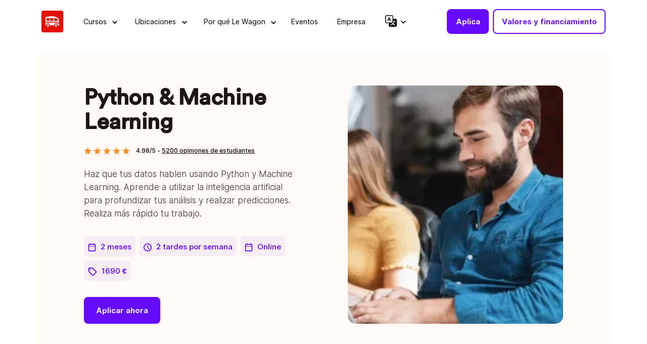

--- FILE ---
content_type: text/html; charset=utf-8
request_url: https://www.lewagon.com/es/python-machine-learning-course
body_size: 48438
content:
<!DOCTYPE html>
<html lang="es">
  <head>
    <link rel="preload" href="https://www.lewagon.com/assets/CircularStd/CircularStd-Book-6c848ba8a3017aaabee994580fa642b52e59541cfa4195eb5ee4376165999a4a.woff" as="font" type="font/woff" crossorigin="anonymous">
    <link rel="preload" href="https://www.lewagon.com/assets/Inter/Inter.base-36f0e0967b5d3fa8460fd65afa091baa3df73d40238d3425a00592e4b068b5d3.woff2" as="font" type="font/woff2" crossorigin="anonymous">

    
      <title>Machine Learning & Python Course | Le Wagon</title>


    
      <meta content="Cursos de Python & Machine Learning : Aprenderás con data real en 8 weeks ✓ 100% Online" name="description">



    <meta http-equiv="content-type" content="text/html; charset=utf-8" />
    <meta name="robots" content="index, follow">

    <meta name="viewport" content="width=device-width, initial-scale=1">
    <meta http-equiv="X-UA-Compatible" content="IE=edge,chrome=1">

    <link rel="icon" href="https://www.lewagon.com/assets/favicon-a46d1704f421e40db2ed948316d01aa93e910dcc2a2fcf90b05aacc6afdc8f41.png" type="image/png" />
    <link rel="apple-touch-icon" href="https://www.lewagon.com/assets/apple-touch-icon-a97b579a4de59e36622d18c6a04aae3280277fc20c87f854b0a32c39a751e05c.png" />

    <meta property="og:site_name" content="Bootcamp de programación Le Wagon | Bootcamp de programación más aclamado en el mundo" />
    <meta property="og:title" content="Machine Learning &amp; Python Course | Le Wagon" />
    <meta property="og:type" content="article" />
    <meta property="og:url" content="https://www.lewagon.com/es/python-machine-learning-course" />
    <meta property="og:image" content="https://www.lewagon.com/assets/default_meta_image-b73edd5f615ce51a68038e8f85981d29102722552a38d94aec50c4867aa2ace6.jpg" />
        <meta property="og:description" content="Cursos de Python &amp; Machine Learning : Aprenderás con data real en 8 weeks ✓ 100% Online" />
    <meta property="fb:admins" content="548348576" />
    <meta property="fb:app_id" content="737501859652485" />

    <meta name="twitter:card" content="summary_large_image">
    <meta name="twitter:site" content="@Lewagonparis">
    <meta name="twitter:creator" content="@Lewagonparis">
    <meta name="twitter:image:src" content="https://www.lewagon.com/assets/default_meta_image-b73edd5f615ce51a68038e8f85981d29102722552a38d94aec50c4867aa2ace6.jpg">

    <meta name="google-site-verification" content="LnPNLeO2JXVUcf-vJ-TpkNB3ngOGzFHjzj0WfDu82bc" />

    

      <link rel="canonical" href="https://www.lewagon.com/es/python-machine-learning-course">
  <link rel="alternate" hreflang="x-default" href="https://www.lewagon.com/python-machine-learning-course">


    <link rel="alternate" hreflang="en" href="https://www.lewagon.com/python-machine-learning-course">
    <link rel="alternate" hreflang="fr" href="https://www.lewagon.com/fr/python-machine-learning-course">
    <link rel="alternate" hreflang="es" href="https://www.lewagon.com/es/python-machine-learning-course">
    <link rel="alternate" hreflang="es-ES" href="https://www.lewagon.com/es-ES/python-machine-learning-course">
    <link rel="alternate" hreflang="de" href="https://www.lewagon.com/de/python-machine-learning-course">
    <link rel="alternate" hreflang="pt-BR" href="https://www.lewagon.com/pt-BR/python-machine-learning-course">
    <link rel="alternate" hreflang="ja" href="https://www.lewagon.com/ja/python-machine-learning-course">


    <!-- Google Tag Manager -->
<script>(function(w,d,s,l,i){w[l]=w[l]||[];w[l].push({'gtm.start':
new Date().getTime(),event:'gtm.js'});var f=d.getElementsByTagName(s)[0],
j=d.createElement(s),dl=l!='dataLayer'?'&l='+l:'';j.async=true;j.src=
'https://sgtm.lewagon.com/7o84ol6b1vg3fig.js?aw='+i.replace(/^GTM-/, '')+dl;f.parentNode.insertBefore(j,f);
})(window,document,'script','dataLayer','GTM-MF7M7MB');</script>
<!-- End Google Tag Manager -->


    <link rel="stylesheet" href="https://www.lewagon.com/assets/application-fcfcb8be6a2870f907aea6283a795fbb9f1eb956c944067ff783e49bd5e52e69.css" data-turbo-track="reload" />
    <script src="https://www.lewagon.com/assets/application-936bbd4a47c895e6497f894f6ee1ea5db0518d79669bfa17d74fcec07c33e017.js" data-turbo-track="reload" defer="defer"></script>
  </head>
  <body data-controller="geo-guard" data-geo-guard-restricted-page-value="false" data-geo-guard-redirect-url-value="/es" data-geo-guard-locale-value="es">
    <!-- Google Tag Manager (noscript) -->
<noscript><iframe src="https://sgtm.lewagon.com/ns.html?id=GTM-MF7M7MB"
height="0" width="0" style="display:none;visibility:hidden"></iframe></noscript>
<!-- End Google Tag Manager (noscript) -->

    <turbo-frame id="breaking_news_banner" src="/es/sections/breaking_news_banner"></turbo-frame>
    <turbo-frame id="growth" src="/es/growth"></turbo-frame>
    <turbo-frame id="spanish_visitors_modal" src="/es/spanish_visitors_modal?redirect_to_path=%2Fes-ES%2Fpython-machine-learning-course"></turbo-frame>

    <div data-controller="gtm-data-layer" data-gtm-data-layer-repeatable-value="true" data-gtm-data-layer-attributes-value="{&quot;event&quot;:&quot;virtual_page_view&quot;,&quot;page_category&quot;:&quot;Skill Course Page&quot;,&quot;program&quot;:&quot;python_machine_learning&quot;,&quot;course_category&quot;:&quot;skill_course&quot;,&quot;location_type&quot;:&quot;online&quot;,&quot;campus&quot;:null,&quot;locale&quot;:&quot;es&quot;}"></div>








  <nav class="navbar   bg-white navbar-visitor navbar-light navbar-expand-lg my-1 py-2" data-controller="css-classes" data-css-classes-scrolling-class="shadow-elevation-2" data-action="scroll@window->css-classes#onScroll" data-css-classes-scroll-y-max-value="60">
    <div class="container">
      <div>
        <a data-gtm="navbar-top-level-logo" href="/es">
          <img height="43" width="163" alt="Le Wagon" class="d-flex d-lg-none d-xxl-flex" data-gtm="navbar-top-level-logo" src="https://www.lewagon.com/assets/v4/logo-lewagon-9c19fb39a748cd3b1f49059ce0dc6c0dfc4cc2447d5a9a3e01bd2d5a214faf3c.svg" />
          <img height="43" width="auto" alt="Le Wagon" class="d-none d-lg-flex d-xxl-none" data-gtm="navbar-top-level-logo" src="https://www.lewagon.com/assets/lewagon-logo-square-ffe99941106de6d01c248f59bd1c999ad4f5f3da6e8922272c94764a3d2484cc.svg" />
</a>      </div>
      <div class="d-flex align-items-center order-lg-2">
        <div class="position-relative">
          <a class="apply-btn d-none d-lg-flex btn btn-primary btn-sm fs-15 me-16 me-lg-2 py-2 py-lg-12 gtm-navbar-top-level text-nowrap" data-controller="gtm-data-layer" data-action="click-&gt;gtm-data-layer#pushToDataLayer" data-gtm-data-layer-on-connect-value="false" data-gtm-data-layer-repeatable-value="false" data-gtm-data-layer-attributes-value="{&quot;page_category&quot;:&quot;Apply button&quot;,&quot;campus&quot;:null,&quot;program&quot;:&quot;python-machine-learning-course&quot;,&quot;program_format&quot;:&quot;skill_course&quot;,&quot;batch_id&quot;:null,&quot;location_type&quot;:null,&quot;course_category&quot;:&quot;skill_course&quot;,&quot;apply_form_version&quot;:&quot;1.0&quot;,&quot;locale&quot;:&quot;es&quot;,&quot;apply_step&quot;:&quot;apply_button&quot;,&quot;event&quot;:&quot;apply_step_submit&quot;}" data-gtm="navbar-top-level-apply" href="/es/apply?program_slug=python_machine_learning">Aplica</a>
            <turbo-frame loading="lazy" id="unfinished_apply_badge" src="/es/sections/unfinished_apply_badge"></turbo-frame>
        </div>
        <a class="d-none d-lg-flex btn btn-outline-primary btn-sm fs-15 me-16 me-lg-0 py-2 py-lg-12 gtm-navbar-top-level text-nowrap w-auto" data-gtm="navbar-top-level-funding" href="/es/financing-options">Valores y financiamiento</a>
      </div>
      <button class="navbar-toggler border-0 position-absolute end-0" type="button" data-bs-toggle="offcanvas" data-bs-target="#menuMobile" aria-controls="menuMobile" aria-label="Navigation" data-gtm="navbar-mobile-burger-menu">
        <span class="navbar-toggler-icon" data-gtm="navbar-mobile-burger-menu"></span>
      </button>

      <div class="d-none d-lg-flex flex-grow-1">
        <turbo-frame loading="lazy" class="w-100 ps-20px" id="desktop_navbar_menus" src="/es/sections/desktop_navbar_menus?program_slug=python-machine-learning-course" target="_top"></turbo-frame>
      </div>

      <div class="d-block d-lg-none">
        <turbo-frame loading="lazy" id="mobile_navbar_menus" src="/es/sections/mobile_navbar_menus?program_slug=python-machine-learning-course" target="_top">
          <div class="offcanvas offcanvas-end d-block d-lg-none overflow-scroll border-0 my-1 py-2 mb-0" tabindex="-1" id="menuMobile" aria-labelledby="menuMobile">
  <div class="container d-flex justify-content-between align-items-center">
    <div class="flex-grow-1 py-2">
      <a data-gtm="navbar-top-level-logo" href="/es">
        <img height="43" width="163" alt="Le Wagon" class="img-fluid" src="https://www.lewagon.com/assets/v4/logo-lewagon-9c19fb39a748cd3b1f49059ce0dc6c0dfc4cc2447d5a9a3e01bd2d5a214faf3c.svg" />
</a>    </div>
    <button name="button" type="button" class="btn d-flex p-0" data-bs-dismiss="offcanvas" data-gtm="navbar-mobile-close" aria_label="Close">
      <img alt="Close" width="32" height="32" class="img-fluid" loading="lazy" src="https://www.lewagon.com/assets/v4/icons/offcanvas-close-30a5509861808728e3ff4c5c901260d0bedfffd02f933e940fbd312da3443c37.svg" />
</button>  </div>

  <div class="offcanvas-body pt-0 px-1">

    
  <ul class="list-unstyled">
    <li>
      <div class="accordion accordion-mobile" id="accordionCourses">
  
        <div class="accordion-item border-0">
  <p class="accordion-header" id="nav_accordionCourses_heading_1">
    <button class="accordion-button collapsed accordion-button shadow-none rounded mb-1 p-3 fs-16 collapsed fw-500" type="button" data-bs-toggle="collapse" data-bs-target="#nav_accordionCourses_collapse_1" aria-expanded="true" aria-controls="nav_accordionCourses_collapse_1" data-gtm="navbar-top-level-courses" data-accordion-scroll-target="button">
      <div>
        <span>Cursos</span>
      </div>
    </button>
  </p>
  <div id="nav_accordionCourses_collapse_1" class="accordion-collapse collapse " aria-labelledby="nav_accordionCourses_heading_1" data-bs-parent="#accordionCourses" data-accordion-scroll-target="collapse">
    <div class="accordion-body accordion-body p-0">
      
          <div class="d-flex flex-column">

            <button name="button" type="button" class="bg-white d-flex justify-content-between align-items-center border-0 w-100 text-black fs-14 p-3 border-bottom border-light fw-400" data-bs-toggle="offcanvas" data-bs-target="#techAndAiBootcampsSlide" data-gtm="navbar-courses-bootcamps" aria-controls="techAndAiBootcampSlide">
                Bootcamps de Tech &amp; IA
                <img alt="→" width="5" height="10" class="img-fluid" loading="lazy" src="https://www.lewagon.com/assets/v4/icons/simple-arrow-right-e7e09b3e9480dcc86e4e5f6639486c9fba3e6270d066b903be22ddb3cc1c71a8.svg" />
</button>              <button name="button" type="button" class="bg-white d-flex justify-content-between align-items-center border-0 w-100 text-black fs-14 p-3 border-bottom border-light fw-400" data-bs-toggle="offcanvas" data-bs-target="#shortCoursesSlide" data-gtm="navbar-courses-short-courses" aria-controls="shortCoursesSlide">
                  Cursos cortos
                  <img alt="→" width="5" height="10" class="img-fluid" loading="lazy" src="https://www.lewagon.com/assets/v4/icons/simple-arrow-right-e7e09b3e9480dcc86e4e5f6639486c9fba3e6270d066b903be22ddb3cc1c71a8.svg" />
</button>
            <button name="button" type="button" class="bg-white d-flex justify-content-between align-items-center border-0 w-100 text-black fs-14 p-3 border-bottom border-light fw-400" data-bs-toggle="offcanvas" data-bs-target="#mastersMbasSlide" data-gtm="navbar-courses-masters" aria-controls="mastersMbasSlide">
                Bscs, Másters y MBAs
                <img alt="→" width="5" height="10" class="img-fluid" loading="lazy" src="https://www.lewagon.com/assets/v4/icons/simple-arrow-right-e7e09b3e9480dcc86e4e5f6639486c9fba3e6270d066b903be22ddb3cc1c71a8.svg" />
</button>          </div>

    </div>
  </div>
</div>

</div>
    </li>
    <li>
      <div class="accordion accordion-mobile" id="accordionLocations">
  
        <div class="accordion-item border-0">
  <p class="accordion-header" id="nav_accordionLocations_heading_1">
    <button class="accordion-button collapsed accordion-button shadow-none rounded mb-1 p-3 fs-16 collapsed fw-500" type="button" data-bs-toggle="collapse" data-bs-target="#nav_accordionLocations_collapse_1" aria-expanded="true" aria-controls="nav_accordionLocations_collapse_1" data-gtm="navbar-top-level-locations" data-accordion-scroll-target="button">
      <div>
        <span>Ubicaciones</span>
      </div>
    </button>
  </p>
  <div id="nav_accordionLocations_collapse_1" class="accordion-collapse collapse " aria-labelledby="nav_accordionLocations_heading_1" data-bs-parent="#accordionLocations" data-accordion-scroll-target="collapse">
    <div class="accordion-body accordion-body p-0">
      
          <div class="d-flex flex-column">
              <div class="bg-light-gray p-3">
                <div class="d-flex align-items-center pb-16">
  <img alt="computer" class="d-block opacity-60 me-1" height="20" width="20" src="https://www.lewagon.com/assets/v4/icons/v5_computer-1b29594d2473c2778805d3f4acc02972a24c7eaa42ea674127da2aae987ea9cb.svg" />
    <span class="d-block text-uppercase fs-12 fw-600 opacity-80">En línea</span>

</div>
  <img width="330" height="194" alt="Estudiante en línea en Le Wagon" srcset="https://www-img.lewagon.com/fOe5mgF6PVTTK29zM3mzoiPIIoCRo1zC-psAJxeQ-vg/rs:fill:660:388/plain/s3://wagon-www/hjxn5rh876fjjmx3lyb7tcvlbdd5 2x, https://www-img.lewagon.com/z78vZq8JOeMvaMa1eN2Cyzux8oND2k07VjKhSZjmsLg/rs:fill:330:194/plain/s3://wagon-www/hjxn5rh876fjjmx3lyb7tcvlbdd5 330w" class="d-none d-lg-block img-fluid object-fit-cover rounded-1 mb-16" loading="lazy" src="https://www-img.lewagon.com/z78vZq8JOeMvaMa1eN2Cyzux8oND2k07VjKhSZjmsLg/rs:fill:330:194/plain/s3://wagon-www/hjxn5rh876fjjmx3lyb7tcvlbdd5" />

  <span class="d-block text-black fs-16 fw-bold mb-5px text-nowrap">Únete a Le Wagon en línea</span>

  <p class="fs-14 fw-15 text-black opacity-60 mb-0">Aprende habilidades tecnológicas desde cualquier lugar en el horario que mejor se adapte a tu estilo de vida.</p>

<a class="d-block d-lg-none text-center btn btn-outline-primary btn-sm btn-arrow btn-purple-to-white-arrow btn-arrow-centered text-primary fw-bold w-100 w-md-auto mt-16" data-turbo="false" data-gtm="navbar-locations-region-mobile-online" href="/es/online">Más información</a>
<a class="d-none d-lg-inline-block text-decoration-none fw-600 fs-15 text-nowrap purple-arrow-link me-3 mt-16" data-turbo="false" data-gtm="navbar-locations-region-mobile-online" href="/es/online">Más información</a>

              </div>

            <div class="d-flex align-items-center px-16 px-lg-0 pt-16 pt-lg-0 pb-5px pb-lg-16">
  <img alt="location marker" class="d-block opacity-60 me-1" height="20" width="20" src="https://www.lewagon.com/assets/v4/icons/v5_marker-fa565b52e177a2dfd1a225cb0f48b823e6d5a2096faf0f19d91dd429a15ee88e.svg" />
    <span class="d-block text-uppercase fs-12 fw-600 opacity-80">En campus<br><br></span>

</div>



              <button name="button" type="button" class="bg-white d-flex justify-content-between align-items-center border-0 w-100 text-black fs-14 p-3 border-bottom border-light fw-400" data-bs-toggle="offcanvas" data-bs-target="#franceSlide" data-gtm="navbar-locations-region-france" data-aria="{&quot;controls&quot;:&quot;franceSlide&quot;}">
                Francia
                <img alt="→" width="5" height="10" class="img-fluid" loading="lazy" src="https://www.lewagon.com/assets/v4/icons/simple-arrow-right-e7e09b3e9480dcc86e4e5f6639486c9fba3e6270d066b903be22ddb3cc1c71a8.svg" />
</button>
              <button name="button" type="button" class="bg-white d-flex justify-content-between align-items-center border-0 w-100 text-black fs-14 p-3 border-bottom border-light fw-400" data-bs-toggle="offcanvas" data-bs-target="#europeSlide" data-gtm="navbar-locations-region-europe" data-aria="{&quot;controls&quot;:&quot;europeSlide&quot;}">
                Europa
                <img alt="→" width="5" height="10" class="img-fluid" loading="lazy" src="https://www.lewagon.com/assets/v4/icons/simple-arrow-right-e7e09b3e9480dcc86e4e5f6639486c9fba3e6270d066b903be22ddb3cc1c71a8.svg" />
</button>
              <button name="button" type="button" class="bg-white d-flex justify-content-between align-items-center border-0 w-100 text-black fs-14 p-3 border-bottom border-light fw-400" data-bs-toggle="offcanvas" data-bs-target="#asia_pacificSlide" data-gtm="navbar-locations-region-asia-pacific" data-aria="{&quot;controls&quot;:&quot;asia_pacificSlide&quot;}">
                Asia Pacifico
                <img alt="→" width="5" height="10" class="img-fluid" loading="lazy" src="https://www.lewagon.com/assets/v4/icons/simple-arrow-right-e7e09b3e9480dcc86e4e5f6639486c9fba3e6270d066b903be22ddb3cc1c71a8.svg" />
</button>
              <button name="button" type="button" class="bg-white d-flex justify-content-between align-items-center border-0 w-100 text-black fs-14 p-3 border-bottom border-light fw-400" data-bs-toggle="offcanvas" data-bs-target="#americasSlide" data-gtm="navbar-locations-region-americas" data-aria="{&quot;controls&quot;:&quot;americasSlide&quot;}">
                América
                <img alt="→" width="5" height="10" class="img-fluid" loading="lazy" src="https://www.lewagon.com/assets/v4/icons/simple-arrow-right-e7e09b3e9480dcc86e4e5f6639486c9fba3e6270d066b903be22ddb3cc1c71a8.svg" />
</button>
              <button name="button" type="button" class="bg-white d-flex justify-content-between align-items-center border-0 w-100 text-black fs-14 p-3 border-bottom border-light fw-400" data-bs-toggle="offcanvas" data-bs-target="#africaSlide" data-gtm="navbar-locations-region-africa" data-aria="{&quot;controls&quot;:&quot;africaSlide&quot;}">
                África
                <img alt="→" width="5" height="10" class="img-fluid" loading="lazy" src="https://www.lewagon.com/assets/v4/icons/simple-arrow-right-e7e09b3e9480dcc86e4e5f6639486c9fba3e6270d066b903be22ddb3cc1c71a8.svg" />
</button>
              <button name="button" type="button" class="bg-white d-flex justify-content-between align-items-center border-0 w-100 text-black fs-14 p-3 border-bottom border-light fw-400" data-bs-toggle="offcanvas" data-bs-target="#middle_eastSlide" data-gtm="navbar-locations-region-middle-east" data-aria="{&quot;controls&quot;:&quot;middle_eastSlide&quot;}">
                Oriente Medio
                <img alt="→" width="5" height="10" class="img-fluid" loading="lazy" src="https://www.lewagon.com/assets/v4/icons/simple-arrow-right-e7e09b3e9480dcc86e4e5f6639486c9fba3e6270d066b903be22ddb3cc1c71a8.svg" />
</button>          </div>

    </div>
  </div>
</div>

</div>
    </li>
    <li>
      <div class="accordion accordion-mobile" id="accordionWhyus">
  
        <div class="accordion-item border-0">
  <p class="accordion-header" id="nav_accordionWhyus_heading_1">
    <button class="accordion-button collapsed accordion-button shadow-none rounded mb-1 p-3 fs-16 collapsed fw-500" type="button" data-bs-toggle="collapse" data-bs-target="#nav_accordionWhyus_collapse_1" aria-expanded="true" aria-controls="nav_accordionWhyus_collapse_1" data-gtm="navbar-top-level-why-le-wagon" data-accordion-scroll-target="button">
      <div>
        <span>Por qué Le Wagon</span>
      </div>
    </button>
  </p>
  <div id="nav_accordionWhyus_collapse_1" class="accordion-collapse collapse " aria-labelledby="nav_accordionWhyus_heading_1" data-bs-parent="#accordionWhyus" data-accordion-scroll-target="collapse">
    <div class="accordion-body accordion-body p-0">
      
          <div class="pt-0 px-1">
            <ul class="nav d-inline-flex flex-column align-items-start nav-pills w-100" id="v-pills-tab" role="tablist" aria-orientation="vertical">
  <li class="mb-0 mb-lg-3 border-bottom border-light w-100">
      <a default="default" class="d-block p-3 text-decoration-none text-black fs-14 fw-400" data-controller="content-to-data-attribute" data-content-to-data-attribute-attribute-value="text" data-gtm="navbar-why-le-wagon-methodology" href="/es/how-it-works">Metodología</a>

  </li>
  <li class="mb-0 mb-lg-3 border-bottom border-light w-100">
      <a default="default" class="d-block p-3 text-decoration-none text-black fs-14 fw-400" data-controller="content-to-data-attribute" data-content-to-data-attribute-attribute-value="text" data-gtm="navbar-why-le-wagon-funding" href="/es/financing-options">Financiación</a>

  </li>
  <li class="mb-0 mb-lg-3 border-bottom border-light w-100">
      <a default="default" class="d-block p-3 text-decoration-none text-black fs-14 fw-400" data-controller="content-to-data-attribute" data-content-to-data-attribute-attribute-value="text" data-gtm="navbar-why-le-wagon-career-services" href="/es/career-services">Career services</a>

  </li>
  <li class="mb-0 mb-lg-3 border-bottom border-light w-100">
      <a default="default" class="d-block p-3 text-decoration-none text-black fs-14 fw-400" data-controller="content-to-data-attribute" data-content-to-data-attribute-attribute-value="text" data-gtm="navbar-why-le-wagon-student-stories" href="/es/graduates">Historias de graduados</a>

  </li>
  <li class="mb-0 mb-lg-3 border-bottom border-light w-100">
      <a default="default" class="d-block p-3 text-decoration-none text-black fs-14 fw-400" data-controller="content-to-data-attribute" data-content-to-data-attribute-attribute-value="text" data-gtm="navbar-why-le-wagon-alumni-startups" href="/es/startups">Startups de graduados</a>

  </li>
  <li class="border-bottom border-light w-100">
      <a default="default" class="d-block p-3 text-decoration-none text-black fs-14 fw-400" data-controller="content-to-data-attribute" data-content-to-data-attribute-attribute-value="text" data-gtm="navbar-why-le-wagon-blog" href="https://blog.lewagon.com">Blog</a>

  </li>
</ul>

          </div>

    </div>
  </div>
</div>

</div>
    </li>
    <li>
      <a class="bg-white text-black text-decoration-none d-flex justify-content-between align-items-center border-0 w-100 fs-16 p-3 fw-500" target="_blank" data-gtm="navbar-top-level-events" href="/es/events">Eventos</a>
    </li>
    <li>
      <a class="bg-white text-black text-decoration-none d-flex justify-content-between align-items-center border-0 w-100 fs-16 p-3 fw-500" data-gtm="navbar-top-level-enterprise" target="_blank" href="https://business.lewagon.com/">Empresa</a>
    </li>
    <li class="fw-500">

      <div class="accordion accordion-mobile" id="accordionLocales">
  
        <div class="accordion-item border-0">
  <p class="accordion-header" id="nav_accordionLocales_heading_1">
    <button class="accordion-button collapsed accordion-button shadow-none rounded mb-1 p-3 fs-16 collapsed fw-500" type="button" data-bs-toggle="collapse" data-bs-target="#nav_accordionLocales_collapse_1" aria-expanded="true" aria-controls="nav_accordionLocales_collapse_1" data-gtm="navbar-top-level-locales" data-accordion-scroll-target="button">
      <div>
        <span><span class="d-flex align-items-center"><svg xmlns="http://www.w3.org/2000/svg" width="15" height="15" viewBox="0 0 23 23" fill="none" class="img-fluid">
<g clip-path="url(#clip0_12476_3142)">
<path d="M6.53344 9.65138L5.90813 11.5H4.3125L6.98913 4.3125H8.83488L11.5 11.5H9.82244L9.19712 9.65138H6.53344ZM8.88231 8.59338L7.90625 5.68675H7.83581L6.85975 8.59338H8.88375H8.88231Z" fill="black"></path>
<path d="M0 2.875C0 2.1125 0.302901 1.38124 0.842068 0.842068C1.38124 0.302901 2.1125 0 2.875 0L12.9375 0C13.7 0 14.4313 0.302901 14.9704 0.842068C15.5096 1.38124 15.8125 2.1125 15.8125 2.875V7.1875H20.125C20.8875 7.1875 21.6188 7.4904 22.1579 8.02957C22.6971 8.56874 23 9.3 23 10.0625V20.125C23 20.8875 22.6971 21.6188 22.1579 22.1579C21.6188 22.6971 20.8875 23 20.125 23H10.0625C9.3 23 8.56874 22.6971 8.02957 22.1579C7.4904 21.6188 7.1875 20.8875 7.1875 20.125V15.8125H2.875C2.1125 15.8125 1.38124 15.5096 0.842068 14.9704C0.302901 14.4313 0 13.7 0 12.9375V2.875ZM2.875 1.4375C2.49375 1.4375 2.12812 1.58895 1.85853 1.85853C1.58895 2.12812 1.4375 2.49375 1.4375 2.875V12.9375C1.4375 13.3187 1.58895 13.6844 1.85853 13.954C2.12812 14.2235 2.49375 14.375 2.875 14.375H12.9375C13.3187 14.375 13.6844 14.2235 13.954 13.954C14.2235 13.6844 14.375 13.3187 14.375 12.9375V2.875C14.375 2.49375 14.2235 2.12812 13.954 1.85853C13.6844 1.58895 13.3187 1.4375 12.9375 1.4375H2.875ZM13.1359 15.8053C13.4133 16.238 13.7137 16.6434 14.0415 17.0214C12.9662 17.848 11.6366 18.4604 10.0625 18.8787C10.3184 19.1906 10.7108 19.7915 10.8603 20.125C12.4775 19.6089 13.8503 18.9117 15.0089 17.9774C16.1259 18.9333 17.5088 19.6521 19.2208 20.0934C19.412 19.7282 19.8159 19.1259 20.125 18.814C18.5078 18.4503 17.1681 17.8164 16.0713 16.9683C17.0502 15.8944 17.8279 14.5949 18.4014 13.0051H20.125V11.5H15.8125V13.0051H16.9122C16.4551 14.2183 15.8484 15.2274 15.0837 16.0669C14.8725 15.8419 14.6733 15.6058 14.4871 15.3597C14.0815 15.6198 13.6167 15.7731 13.1359 15.8053Z" fill="black"></path>
</g>
<defs>
<clipPath id="clip0_12476_3142">
<rect width="23" height="23" fill="white"></rect>
</clipPath>
</defs>
</svg>
<span class="ms-2">Español - LA</span></span></span>
      </div>
    </button>
  </p>
  <div id="nav_accordionLocales_collapse_1" class="accordion-collapse collapse " aria-labelledby="nav_accordionLocales_heading_1" data-bs-parent="#accordionLocales" data-accordion-scroll-target="collapse">
    <div class="accordion-body accordion-body p-0">
      
          <div class="dropdown">
            <ul data-controller="locales-menu"
              data-locales-menu-locales-value="{&quot;en&quot;:&quot;English&quot;,&quot;fr&quot;:&quot;Français&quot;,&quot;es&quot;:&quot;Español - LA&quot;,&quot;es-ES&quot;:&quot;Español - ES&quot;,&quot;de&quot;:&quot;Deutsch&quot;,&quot;pt-BR&quot;:&quot;Português - BR&quot;,&quot;ja&quot;:&quot;日本語&quot;}"
              data-locales-menu-current-locale-value="es"
              id="navbarMobileLocaleSwitcherList"
              class="list-unstyled"
              aria-labelledby="navbarMobileLocaleSwitcherList">
            </ul>
          </div>

    </div>
  </div>
</div>

</div>
    </li>
  </ul>
  <div class="p-2">
    <a class="apply-btn btn btn-primary btn-sm fs-16 w-100 mb-2" data-controller="gtm-data-layer" data-action="click-&gt;gtm-data-layer#pushToDataLayer" data-gtm-data-layer-on-connect-value="false" data-gtm-data-layer-repeatable-value="false" data-gtm-data-layer-attributes-value="{&quot;page_category&quot;:&quot;Apply button&quot;,&quot;campus&quot;:null,&quot;program&quot;:&quot;python-machine-learning-course&quot;,&quot;program_format&quot;:&quot;skill_course&quot;,&quot;batch_id&quot;:null,&quot;location_type&quot;:null,&quot;course_category&quot;:&quot;skill_course&quot;,&quot;apply_form_version&quot;:&quot;1.0&quot;,&quot;locale&quot;:&quot;es&quot;,&quot;apply_step&quot;:&quot;apply_button&quot;,&quot;event&quot;:&quot;apply_step_submit&quot;}" data-gtm="navbar-top-level-apply" href="/es/apply?program_slug=python_machine_learning">Aplica</a>
    <a class="apply-btn btn btn-outline-primary btn-sm fs-16 w-100" data-gtm="navbar-top-level-funding" href="/es/financing-options">Valores y financiamiento</a>
  </div>

  </div>
</div>

              <div class="offcanvas offcanvas-end d-block d-lg-none overflow-scroll border-0 my-1 py-2 mb-0" tabindex="-1" id="data_verticalSlide" aria-labelledby="data_verticalSlide">
  <div class="container d-flex justify-content-between align-items-center">
    <div class="flex-grow-1 py-2">
      <a data-gtm="navbar-top-level-logo" href="/es">
        <img height="43" width="163" alt="Le Wagon" class="img-fluid" src="https://www.lewagon.com/assets/v4/logo-lewagon-9c19fb39a748cd3b1f49059ce0dc6c0dfc4cc2447d5a9a3e01bd2d5a214faf3c.svg" />
</a>    </div>
    <button name="button" type="button" class="btn d-flex p-0" data-bs-dismiss="offcanvas" data-gtm="navbar-mobile-close" aria_label="Close">
      <img alt="Close" width="32" height="32" class="img-fluid" loading="lazy" src="https://www.lewagon.com/assets/v4/icons/offcanvas-close-30a5509861808728e3ff4c5c901260d0bedfffd02f933e940fbd312da3443c37.svg" />
</button>  </div>

  <div class="offcanvas-body p-0 d-flex flex-column">
      <div class="position-relative d-flex align-items-center justify-content-center bg-light p-3">
        <button name="button" type="submit" class="btn fw-normal d-flex justify-content-between p-0 border-0 position-absolute start-0 ms-3" data-bs-toggle="offcanvas" data-bs-target="#menuMobile" aria-controls="menuMobile" aria-gtm="navbar-mobile-return">
          <img alt="←" width="32" height="32" class="img-fluid" loading="lazy" src="https://www.lewagon.com/assets/v4/icons/offcanvas-return-9ccc6af632b0007d3eb885aff795694dc0481a4f7fb8409d65356a54997cb479.svg" />
</button>        <span class="fw-600">Data &amp; AI</span>
      </div>

    
      <div class="d-flex flex-column">
          <div class="d-flex flex-column align-items-start p-3 border-bottom border-light">
  <div class="d-flex flex-column pb-4">
    <span class="text-black mb-1 d-none d-md-block fs-16 fw-bold text-capitalize">Bootcamps de Tech &amp; IA</span>
      <div class="fs-14 text-black opacity-80">Domina habilidades tecnológicas clave con 400 horas de formación práctica. Disponibles en formato online con modalidad full-time y part-time.</div>

  </div>
  <div class="d-flex flex-column">
      <div class="d-flex p-3 px-lg-3 py-lg-2 mb-3 mb-lg-2  border bg-white rounded align-items-center bootcamp-card">
        <img alt="Curso de Data Science &amp; AI" height="24" width="24" class="me-2" src="https://www.lewagon.com/assets/v4/icons/v5_data_science-0970e584189583b188e54329cc95c0ec5ecf4950b1d8f9a9e1fc0702b69e2696.svg" />
        <a class="d-block d-lg-none text-primary fw-bold w-100 w-md-auto mt-lg-16 text-decoration-none gtm-navbar-course-bootcamp-button" data-turbo="false" data-gtm="navbar-courses-data-vertical-learn-data" href="/es/data-science-course">Curso de Data Science &amp; AI</a>
        <img alt="→" width="14" height="16" loading="lazy" class="ms-2 d-lg-none" src="https://www.lewagon.com/assets/v4/icons/arrow-right-tonic-b16a42b81a86ecd24c6e92eec46d7504dbbfe3ec0eb29276d4ee59ec88b244c8.svg" />
      </div>
      <div class="d-flex p-3 px-lg-3 py-lg-2 mb-3 mb-lg-2  border bg-white rounded align-items-center bootcamp-card">
        <img alt="Curso de Data Engineering" height="24" width="24" class="me-2" src="https://www.lewagon.com/assets/v4/icons/v5_data_engineering-362063cd2c085bf99bd28288e5961503955928f018c29ebbe3cd4d450ba94028.svg" />
        <a class="d-block d-lg-none text-primary fw-bold w-100 w-md-auto mt-lg-16 text-decoration-none gtm-navbar-course-bootcamp-button" data-turbo="false" data-gtm="navbar-courses-data-vertical-learn-data-engineering" href="/es/data-engineering-course">Curso de Data Engineering</a>
        <img alt="→" width="14" height="16" loading="lazy" class="ms-2 d-lg-none" src="https://www.lewagon.com/assets/v4/icons/arrow-right-tonic-b16a42b81a86ecd24c6e92eec46d7504dbbfe3ec0eb29276d4ee59ec88b244c8.svg" />
      </div>
      <div class="d-flex p-3 px-lg-3 py-lg-2 mb-3 mb-lg-2  border bg-white rounded align-items-center bootcamp-card">
        <img alt="Curso de Data Analytics &amp; AI" height="24" width="24" class="me-2" src="https://www.lewagon.com/assets/v4/icons/v5_data_analytics-698100565a9b1d95a31a01a9196484f7ee53feb80baca95225f9f2d5ffcb02e5.svg" />
        <a class="d-block d-lg-none text-primary fw-bold w-100 w-md-auto mt-lg-16 text-decoration-none gtm-navbar-course-bootcamp-button" data-turbo="false" data-gtm="navbar-courses-data-vertical-learn-data-analytics" href="/es/data-analytics-course">Curso de Data Analytics &amp; AI</a>
        <img alt="→" width="14" height="16" loading="lazy" class="ms-2 d-lg-none" src="https://www.lewagon.com/assets/v4/icons/arrow-right-tonic-b16a42b81a86ecd24c6e92eec46d7504dbbfe3ec0eb29276d4ee59ec88b244c8.svg" />
      </div>
  </div>
</div>

          <div class="d-flex flex-column p-3 border-bottom border-light">
  <div class="d-flex flex-column pb-16">
    <span class="d-none d-lg-block mb-1 fs-16 fw-bold text-capitalize">Cursos cortos</span>
      <div>Adquiere habilidades en demanda con cursos online de hasta 50 horas.</div>

  </div>
    <div class="d-flex">
            <a default="default" class="text-decoration-none fw-600 fs-15 text-nowrap purple-arrow-link py-1 me-3 gtm-navbar-course-intro-course" data-controller="content-to-data-attribute" data-content-to-data-attribute-attribute-value="text" data-gtm="navbar-courses-data-vertical-intro-course-intro-to-gen-ai" target="_blank" href="https://info.lewagon.com/intro-to-generativeai-course">Introducción a la IA generativa</a>

      <img alt="→" width="15" height="10" class="img-fluid d-lg-none" loading="lazy" src="https://www.lewagon.com/assets/v4/icons/arrow-right-5e8b835db046cccd0bf7cd98894e60dbda379f585ae360d2428462d573de3c9c.svg" />
    </div>
</div>

          <div class="d-flex flex-column p-3 border-bottom border-light">
  <div class="d-flex flex-column pb-16">
    <span class="d-none d-lg-block mb-1 fs-16 fw-bold text-capitalize">Cursos cortos</span>
      <div>Adquiere habilidades en demanda con cursos online de hasta 50 horas.</div>

  </div>
    <div class="d-flex">
            <a class="text-decoration-none fw-600 fs-15 text-nowrap purple-arrow-link py-1 me-3 gtm-navbar-course-skill-course" data-controller="content-to-data-attribute" data-content-to-data-attribute-attribute-value="text" data-gtm="navbar-courses-data-vertical-skill-course-python-machine-learning" href="/es/python-machine-learning-course">Python &amp; Machine Learning</a>
      <img alt="→" width="15" height="10" class="img-fluid d-lg-none" loading="lazy" src="https://www.lewagon.com/assets/v4/icons/arrow-right-5e8b835db046cccd0bf7cd98894e60dbda379f585ae360d2428462d573de3c9c.svg" />
    </div>
    <div class="d-flex">
            <a class="text-decoration-none fw-600 fs-15 text-nowrap purple-arrow-link py-1 me-3 gtm-navbar-course-skill-course" data-controller="content-to-data-attribute" data-content-to-data-attribute-attribute-value="text" data-gtm="navbar-courses-data-vertical-skill-course-data-analysis" href="/es/data-analytics-essentials-course">Data Analytics Essentials</a>
      <img alt="→" width="15" height="10" class="img-fluid d-lg-none" loading="lazy" src="https://www.lewagon.com/assets/v4/icons/arrow-right-5e8b835db046cccd0bf7cd98894e60dbda379f585ae360d2428462d573de3c9c.svg" />
    </div>
</div>

        <div class="p-3">
            <span class="d-block fs-14 text-black opacity-40 mb-1">¿Aún no estás decidido?</span>

  <a default="default" target="_blank" class="d-flex text-black fw-600 fs-15 text-decoration-none hoverable-link" data-controller="content-to-data-attribute" data-content-to-data-attribute-attribute-value="text" data-gtm="navbar-courses-quiz" href="https://form.typeform.com/to/HIE3QYSO">Haz nuestro test de carreras</a>


        </div>
      </div>

  </div>
</div>
    <div class="offcanvas offcanvas-end d-block d-lg-none overflow-scroll border-0 my-1 py-2 mb-0" tabindex="-1" id="webSlide" aria-labelledby="webSlide">
  <div class="container d-flex justify-content-between align-items-center">
    <div class="flex-grow-1 py-2">
      <a data-gtm="navbar-top-level-logo" href="/es">
        <img height="43" width="163" alt="Le Wagon" class="img-fluid" src="https://www.lewagon.com/assets/v4/logo-lewagon-9c19fb39a748cd3b1f49059ce0dc6c0dfc4cc2447d5a9a3e01bd2d5a214faf3c.svg" />
</a>    </div>
    <button name="button" type="button" class="btn d-flex p-0" data-bs-dismiss="offcanvas" data-gtm="navbar-mobile-close" aria_label="Close">
      <img alt="Close" width="32" height="32" class="img-fluid" loading="lazy" src="https://www.lewagon.com/assets/v4/icons/offcanvas-close-30a5509861808728e3ff4c5c901260d0bedfffd02f933e940fbd312da3443c37.svg" />
</button>  </div>

  <div class="offcanvas-body p-0 d-flex flex-column">
      <div class="position-relative d-flex align-items-center justify-content-center bg-light p-3">
        <button name="button" type="submit" class="btn fw-normal d-flex justify-content-between p-0 border-0 position-absolute start-0 ms-3" data-bs-toggle="offcanvas" data-bs-target="#menuMobile" aria-controls="menuMobile" aria-gtm="navbar-mobile-return">
          <img alt="←" width="32" height="32" class="img-fluid" loading="lazy" src="https://www.lewagon.com/assets/v4/icons/offcanvas-return-9ccc6af632b0007d3eb885aff795694dc0481a4f7fb8409d65356a54997cb479.svg" />
</button>        <span class="fw-600">Ingeniero de Software</span>
      </div>

    
      <div class="d-flex flex-column">
          <div class="d-flex flex-column align-items-start p-3 border-bottom border-light">
  <div class="d-flex flex-column pb-4">
    <span class="text-black mb-1 d-none d-md-block fs-16 fw-bold text-capitalize">Bootcamps de Tech &amp; IA</span>
      <div class="fs-14 text-black opacity-80">Domina habilidades tecnológicas clave con 400 horas de formación práctica. Disponibles en formato online con modalidad full-time y part-time.</div>

  </div>
  <div class="d-flex flex-column">
      <div class="d-flex p-3 px-lg-3 py-lg-2 mb-3 mb-lg-2  border bg-white rounded align-items-center bootcamp-card">
        <img alt="Curso de AI Software" height="24" width="24" class="me-2" src="https://www.lewagon.com/assets/v4/icons/v5_data_analytics_data_and_ai_mastery-2983cf43c76b4bf72f1abe4875095d47ce95cc83e0c8fc83a6668fd04e6f5323.svg" />
        <a class="d-block d-lg-none text-primary fw-bold w-100 w-md-auto mt-lg-16 text-decoration-none gtm-navbar-course-bootcamp-button" data-turbo="false" data-gtm="navbar-courses-ai-software-learn" href="/es/web-development-course">Curso de AI Software</a>
        <img alt="→" width="14" height="16" loading="lazy" class="ms-2 d-lg-none" src="https://www.lewagon.com/assets/v4/icons/arrow-right-tonic-b16a42b81a86ecd24c6e92eec46d7504dbbfe3ec0eb29276d4ee59ec88b244c8.svg" />
      </div>
  </div>
</div>

          <div class="d-flex flex-column p-3 border-bottom border-light">
  <div class="d-flex flex-column pb-16">
    <span class="d-none d-lg-block mb-1 fs-16 fw-bold text-capitalize">Cursos cortos</span>
      <div>Adquiere habilidades en demanda con cursos online de hasta 50 horas.</div>

  </div>
    <div class="d-flex">
            <a default="default" class="text-decoration-none fw-600 fs-15 text-nowrap purple-arrow-link py-1 me-3 gtm-navbar-course-intro-course" data-controller="content-to-data-attribute" data-content-to-data-attribute-attribute-value="text" data-gtm="navbar-courses-data-vertical-intro-course-intro-to-gen-ai" target="_blank" href="https://info.lewagon.com/intro-to-generativeai-course">Introducción a la IA generativa</a>

      <img alt="→" width="15" height="10" class="img-fluid d-lg-none" loading="lazy" src="https://www.lewagon.com/assets/v4/icons/arrow-right-5e8b835db046cccd0bf7cd98894e60dbda379f585ae360d2428462d573de3c9c.svg" />
    </div>
</div>

        <div class="p-3">
            <span class="d-block fs-14 text-black opacity-40 mb-1">¿Aún no estás decidido?</span>

  <a default="default" target="_blank" class="d-flex text-black fw-600 fs-15 text-decoration-none hoverable-link" data-controller="content-to-data-attribute" data-content-to-data-attribute-attribute-value="text" data-gtm="navbar-courses-quiz" href="https://form.typeform.com/to/HIE3QYSO">Haz nuestro test de carreras</a>


        </div>
      </div>

  </div>
</div>
    <div class="offcanvas offcanvas-end d-block d-lg-none overflow-scroll border-0 my-1 py-2 mb-0" tabindex="-1" id="product_and_growthSlide" aria-labelledby="product_and_growthSlide">
  <div class="container d-flex justify-content-between align-items-center">
    <div class="flex-grow-1 py-2">
      <a data-gtm="navbar-top-level-logo" href="/es">
        <img height="43" width="163" alt="Le Wagon" class="img-fluid" src="https://www.lewagon.com/assets/v4/logo-lewagon-9c19fb39a748cd3b1f49059ce0dc6c0dfc4cc2447d5a9a3e01bd2d5a214faf3c.svg" />
</a>    </div>
    <button name="button" type="button" class="btn d-flex p-0" data-bs-dismiss="offcanvas" data-gtm="navbar-mobile-close" aria_label="Close">
      <img alt="Close" width="32" height="32" class="img-fluid" loading="lazy" src="https://www.lewagon.com/assets/v4/icons/offcanvas-close-30a5509861808728e3ff4c5c901260d0bedfffd02f933e940fbd312da3443c37.svg" />
</button>  </div>

  <div class="offcanvas-body p-0 d-flex flex-column">
      <div class="position-relative d-flex align-items-center justify-content-center bg-light p-3">
        <button name="button" type="submit" class="btn fw-normal d-flex justify-content-between p-0 border-0 position-absolute start-0 ms-3" data-bs-toggle="offcanvas" data-bs-target="#menuMobile" aria-controls="menuMobile" aria-gtm="navbar-mobile-return">
          <img alt="←" width="32" height="32" class="img-fluid" loading="lazy" src="https://www.lewagon.com/assets/v4/icons/offcanvas-return-9ccc6af632b0007d3eb885aff795694dc0481a4f7fb8409d65356a54997cb479.svg" />
</button>        <span class="fw-600">Producto &amp; Growth</span>
      </div>

    
      <div class="d-flex flex-column">
          <div class="d-flex flex-column align-items-start p-3 border-bottom border-light">
  <div class="d-flex flex-column pb-4">
    <span class="text-black mb-1 d-none d-md-block fs-16 fw-bold text-capitalize">Bootcamps de Tech &amp; IA</span>
      <div class="fs-14 text-black opacity-80">Domina habilidades tecnológicas clave con 400 horas de formación práctica. Disponibles en formato online con modalidad full-time y part-time.</div>

  </div>
  <div class="d-flex flex-column">
      <div class="d-flex p-3 px-lg-3 py-lg-2 mb-3 mb-lg-2  border bg-white rounded align-items-center bootcamp-card">
        <img alt="Curso de Growth Marketing" height="24" width="24" class="me-2" src="https://www.lewagon.com/assets/v4/icons/v5_growth_marketing-277a78df63c32eee47b2375ab3d3f44b3a6e97b75e8bb6afa1eb7ad1d3dd8a3a.svg" />
        <a class="d-block d-lg-none text-primary fw-bold w-100 w-md-auto mt-lg-16 text-decoration-none gtm-navbar-course-bootcamp-button" data-turbo="false" data-gtm="navbar-courses-product-and-growth-learn" href="/es/growth-marketing-course">Curso de Growth Marketing</a>
        <img alt="→" width="14" height="16" loading="lazy" class="ms-2 d-lg-none" src="https://www.lewagon.com/assets/v4/icons/arrow-right-tonic-b16a42b81a86ecd24c6e92eec46d7504dbbfe3ec0eb29276d4ee59ec88b244c8.svg" />
      </div>
  </div>
</div>

          <div class="d-flex flex-column p-3 border-bottom border-light">
  <div class="d-flex flex-column pb-16">
    <span class="d-none d-lg-block mb-1 fs-16 fw-bold text-capitalize">Cursos cortos</span>
      <div>Adquiere habilidades en demanda con cursos online de hasta 50 horas.</div>

  </div>
    <div class="d-flex">
            <a default="default" class="text-decoration-none fw-600 fs-15 text-nowrap purple-arrow-link py-1 me-3 gtm-navbar-course-intro-course" data-controller="content-to-data-attribute" data-content-to-data-attribute-attribute-value="text" data-gtm="navbar-courses-data-vertical-intro-course-intro-to-gen-ai" target="_blank" href="https://info.lewagon.com/intro-to-generativeai-course">Introducción a la IA generativa</a>

      <img alt="→" width="15" height="10" class="img-fluid d-lg-none" loading="lazy" src="https://www.lewagon.com/assets/v4/icons/arrow-right-5e8b835db046cccd0bf7cd98894e60dbda379f585ae360d2428462d573de3c9c.svg" />
    </div>
</div>

          <div class="d-flex flex-column p-3 border-bottom border-light">
  <div class="d-flex flex-column pb-16">
    <span class="d-none d-lg-block mb-1 fs-16 fw-bold text-capitalize">Cursos cortos</span>
      <div>Adquiere habilidades en demanda con cursos online de hasta 50 horas.</div>

  </div>
    <div class="d-flex">
            <a class="text-decoration-none fw-600 fs-15 text-nowrap purple-arrow-link py-1 me-3 gtm-navbar-course-skill-course" data-controller="content-to-data-attribute" data-content-to-data-attribute-attribute-value="text" data-gtm="navbar-courses-product-and-growth-skill-course-web-design-webflow" href="/fr/web-design-webflow-course">Web Design &amp; Webflow</a>
      <img alt="→" width="15" height="10" class="img-fluid d-lg-none" loading="lazy" src="https://www.lewagon.com/assets/v4/icons/arrow-right-5e8b835db046cccd0bf7cd98894e60dbda379f585ae360d2428462d573de3c9c.svg" />
    </div>
    <div class="d-flex">
            <a class="text-decoration-none fw-600 fs-15 text-nowrap purple-arrow-link py-1 me-3 gtm-navbar-course-skill-course" data-controller="content-to-data-attribute" data-content-to-data-attribute-attribute-value="text" data-gtm="navbar-courses-product-and-growth-skill-course-marketing-data-automation" href="/es/marketing-data-automation-course">Growth &amp; Data Automation</a>
      <img alt="→" width="15" height="10" class="img-fluid d-lg-none" loading="lazy" src="https://www.lewagon.com/assets/v4/icons/arrow-right-5e8b835db046cccd0bf7cd98894e60dbda379f585ae360d2428462d573de3c9c.svg" />
    </div>
</div>

        <div class="p-3">
            <span class="d-block fs-14 text-black opacity-40 mb-1">¿Aún no estás decidido?</span>

  <a default="default" target="_blank" class="d-flex text-black fw-600 fs-15 text-decoration-none hoverable-link" data-controller="content-to-data-attribute" data-content-to-data-attribute-attribute-value="text" data-gtm="navbar-courses-quiz" href="https://form.typeform.com/to/HIE3QYSO">Haz nuestro test de carreras</a>


        </div>
      </div>

  </div>
</div>

          
  <div class="offcanvas offcanvas-end d-block d-lg-none overflow-scroll border-0 my-1 py-2 mb-0" tabindex="-1" id="franceSlide" aria-labelledby="franceSlide">
  <div class="container d-flex justify-content-between align-items-center">
    <div class="flex-grow-1 py-2">
      <a data-gtm="navbar-top-level-logo" href="/es">
        <img height="43" width="163" alt="Le Wagon" class="img-fluid" src="https://www.lewagon.com/assets/v4/logo-lewagon-9c19fb39a748cd3b1f49059ce0dc6c0dfc4cc2447d5a9a3e01bd2d5a214faf3c.svg" />
</a>    </div>
    <button name="button" type="button" class="btn d-flex p-0" data-bs-dismiss="offcanvas" data-gtm="navbar-mobile-close" aria_label="Close">
      <img alt="Close" width="32" height="32" class="img-fluid" loading="lazy" src="https://www.lewagon.com/assets/v4/icons/offcanvas-close-30a5509861808728e3ff4c5c901260d0bedfffd02f933e940fbd312da3443c37.svg" />
</button>  </div>

  <div class="offcanvas-body p-0 d-flex flex-column">
      <div class="position-relative d-flex align-items-center justify-content-center bg-light p-3">
        <button name="button" type="submit" class="btn fw-normal d-flex justify-content-between p-0 border-0 position-absolute start-0 ms-3" data-bs-toggle="offcanvas" data-bs-target="#menuMobile" aria-controls="menuMobile" aria-gtm="navbar-mobile-return">
          <img alt="←" width="32" height="32" class="img-fluid" loading="lazy" src="https://www.lewagon.com/assets/v4/icons/offcanvas-return-9ccc6af632b0007d3eb885aff795694dc0481a4f7fb8409d65356a54997cb479.svg" />
</button>        <span class="fw-600">Francia</span>
      </div>

    
    <div class="d-flex flex-column">
        <div class="d-flex position-relative align-items-center accordion-location-link p-3 border-bottom border-light">
          <div class="ratio ratio-1x1" style="width: 50px;">
            <img width="90" height="90" alt="Burdeos" srcset="https://www-img.lewagon.com/z8xOPzyW_YqdcPCeBQ8bM7vXW1yh1R4Q0Mlacd6Bg2c/rs:fill:180:180/plain/s3://wagon-www/haa0vxlkf63icu6h7evnvja4p5hx 2x, https://www-img.lewagon.com/wYOlwsJqFMB4MRaf5zIOz04CrePFYwuUD3jNOuWXiGk/rs:fill:90:90/plain/s3://wagon-www/haa0vxlkf63icu6h7evnvja4p5hx 90w" class="img-fluid object-fit-cover rounded-1" loading="lazy" src="https://www-img.lewagon.com/wYOlwsJqFMB4MRaf5zIOz04CrePFYwuUD3jNOuWXiGk/rs:fill:90:90/plain/s3://wagon-www/haa0vxlkf63icu6h7evnvja4p5hx" />
          </div>
          <a class="fw-600 fs-15 text-decoration-none stretched-link ms-2" data-gtm="navbar-locations-region-france-bordeaux" href="/es/bordeaux">Burdeos</a>
        </div>
        <div class="d-flex position-relative align-items-center accordion-location-link p-3 border-bottom border-light">
          <div class="ratio ratio-1x1" style="width: 50px;">
            <img width="90" height="90" alt="Lille" srcset="https://www-img.lewagon.com/gkkdxTu_jOi_ovw_GR2KccHvGV0cNTnq0BSzxALgydU/rs:fill:180:180/plain/s3://wagon-www/o5szxifuaq8j1pdfak8b637b8ls6 2x, https://www-img.lewagon.com/N3jKIiweY1v3Kn1nwVpZPcp5kQSQN8nsAAzyKQ9qUEs/rs:fill:90:90/plain/s3://wagon-www/o5szxifuaq8j1pdfak8b637b8ls6 90w" class="img-fluid object-fit-cover rounded-1" loading="lazy" src="https://www-img.lewagon.com/N3jKIiweY1v3Kn1nwVpZPcp5kQSQN8nsAAzyKQ9qUEs/rs:fill:90:90/plain/s3://wagon-www/o5szxifuaq8j1pdfak8b637b8ls6" />
          </div>
          <a class="fw-600 fs-15 text-decoration-none stretched-link ms-2" data-gtm="navbar-locations-region-france-lille" href="/es/lille">Lille</a>
        </div>
        <div class="d-flex position-relative align-items-center accordion-location-link p-3 border-bottom border-light">
          <div class="ratio ratio-1x1" style="width: 50px;">
            <img width="90" height="90" alt="Lyon" srcset="https://www-img.lewagon.com/0bgpErNMvT2SYf4V250xgCUaMMjpqa0-UFudgnVh4Yc/rs:fill:180:180/plain/s3://wagon-www/91q8cmgas7e1pzqo1wx5lua9v8xz 2x, https://www-img.lewagon.com/sxRgDFHHzXuwYTCDpKxcTXbPxApcw-2BYK8HrJQIiz4/rs:fill:90:90/plain/s3://wagon-www/91q8cmgas7e1pzqo1wx5lua9v8xz 90w" class="img-fluid object-fit-cover rounded-1" loading="lazy" src="https://www-img.lewagon.com/sxRgDFHHzXuwYTCDpKxcTXbPxApcw-2BYK8HrJQIiz4/rs:fill:90:90/plain/s3://wagon-www/91q8cmgas7e1pzqo1wx5lua9v8xz" />
          </div>
          <a class="fw-600 fs-15 text-decoration-none stretched-link ms-2" data-gtm="navbar-locations-region-france-lyon" href="/es/lyon">Lyon</a>
        </div>
        <div class="d-flex position-relative align-items-center accordion-location-link p-3 border-bottom border-light">
          <div class="ratio ratio-1x1" style="width: 50px;">
            <img width="90" height="90" alt="Marsella" srcset="https://www-img.lewagon.com/PfmAPMFVcLPESqVQ8vMYP8OWpFJhgeYM36JVnZYc1Co/rs:fill:180:180/plain/s3://wagon-www/9haj87x1glm0ub5yvropcr8h1bjv 2x, https://www-img.lewagon.com/Gmt4RKXVMfqWP7hwC-5I_3MizQzlw3JGTxhb7Z2uo5M/rs:fill:90:90/plain/s3://wagon-www/9haj87x1glm0ub5yvropcr8h1bjv 90w" class="img-fluid object-fit-cover rounded-1" loading="lazy" src="https://www-img.lewagon.com/Gmt4RKXVMfqWP7hwC-5I_3MizQzlw3JGTxhb7Z2uo5M/rs:fill:90:90/plain/s3://wagon-www/9haj87x1glm0ub5yvropcr8h1bjv" />
          </div>
          <a class="fw-600 fs-15 text-decoration-none stretched-link ms-2" data-gtm="navbar-locations-region-france-marseille" href="/es/marseille">Marsella</a>
        </div>
        <div class="d-flex position-relative align-items-center accordion-location-link p-3 border-bottom border-light">
          <div class="ratio ratio-1x1" style="width: 50px;">
            <img width="90" height="90" alt="Nantes" srcset="https://www-img.lewagon.com/t8NObEKXpQ3zVi7IeWEXYMMAxdYpmNtR2MmjuexuEjg/rs:fill:180:180/plain/s3://wagon-www/keslp25lcgj67v9qg0sb7skydkdv 2x, https://www-img.lewagon.com/0kaFOZ145S3Jz4gu7QhU3HXXVOylE3UsoAVuKKuO7MQ/rs:fill:90:90/plain/s3://wagon-www/keslp25lcgj67v9qg0sb7skydkdv 90w" class="img-fluid object-fit-cover rounded-1" loading="lazy" src="https://www-img.lewagon.com/0kaFOZ145S3Jz4gu7QhU3HXXVOylE3UsoAVuKKuO7MQ/rs:fill:90:90/plain/s3://wagon-www/keslp25lcgj67v9qg0sb7skydkdv" />
          </div>
          <a class="fw-600 fs-15 text-decoration-none stretched-link ms-2" data-gtm="navbar-locations-region-france-nantes" href="/es/nantes">Nantes</a>
        </div>
        <div class="d-flex position-relative align-items-center accordion-location-link p-3 border-bottom border-light">
          <div class="ratio ratio-1x1" style="width: 50px;">
            <img width="90" height="90" alt="Niza" srcset="https://www-img.lewagon.com/wzOFzkZRWRFq-4LYgdM0fUc7YPdr0eVbnwIjvON4JLk/rs:fill:180:180/plain/s3://wagon-www/wckx5ii5k0tb3s4l5a37ym49umm5 2x, https://www-img.lewagon.com/-jWNHULdCAWbcTeHnU9vNwN7XZuRMt_AHbi52lQ0v9Y/rs:fill:90:90/plain/s3://wagon-www/wckx5ii5k0tb3s4l5a37ym49umm5 90w" class="img-fluid object-fit-cover rounded-1" loading="lazy" src="https://www-img.lewagon.com/-jWNHULdCAWbcTeHnU9vNwN7XZuRMt_AHbi52lQ0v9Y/rs:fill:90:90/plain/s3://wagon-www/wckx5ii5k0tb3s4l5a37ym49umm5" />
          </div>
          <a class="fw-600 fs-15 text-decoration-none stretched-link ms-2" data-gtm="navbar-locations-region-france-nice" href="/es/nice">Niza</a>
        </div>
        <div class="d-flex position-relative align-items-center accordion-location-link p-3 border-bottom border-light">
          <div class="ratio ratio-1x1" style="width: 50px;">
            <img width="90" height="90" alt="París" srcset="https://www-img.lewagon.com/wX9lpNfkUWM5BeI3o8VfIEuF0OQDLNiyJ-znMCOyB7I/rs:fill:180:180/plain/s3://wagon-www/zm8aaakned0jd584bz6uwnegujzg 2x, https://www-img.lewagon.com/Dd7c3VXu0LhP4Mtce4eLGCsBVvLbST-pyNxgI4mXuwA/rs:fill:90:90/plain/s3://wagon-www/zm8aaakned0jd584bz6uwnegujzg 90w" class="img-fluid object-fit-cover rounded-1" loading="lazy" src="https://www-img.lewagon.com/Dd7c3VXu0LhP4Mtce4eLGCsBVvLbST-pyNxgI4mXuwA/rs:fill:90:90/plain/s3://wagon-www/zm8aaakned0jd584bz6uwnegujzg" />
          </div>
          <a class="fw-600 fs-15 text-decoration-none stretched-link ms-2" data-gtm="navbar-locations-region-france-paris" href="/es/paris">París</a>
        </div>
        <div class="d-flex position-relative align-items-center accordion-location-link p-3 border-bottom border-light">
          <div class="ratio ratio-1x1" style="width: 50px;">
            <img width="90" height="90" alt="Rennes" srcset="https://www-img.lewagon.com/8-oetkkD7QSZoeUqHZwWmiTcG6cBEa5vwF5LrSQaNWY/rs:fill:180:180/plain/s3://wagon-www/0l03f29gnfnpdv0b0q3cntl22m57 2x, https://www-img.lewagon.com/INfNBuPG7ppXWmqvy75BeNcAzTstoxk1bwvghbR8aGE/rs:fill:90:90/plain/s3://wagon-www/0l03f29gnfnpdv0b0q3cntl22m57 90w" class="img-fluid object-fit-cover rounded-1" loading="lazy" src="https://www-img.lewagon.com/INfNBuPG7ppXWmqvy75BeNcAzTstoxk1bwvghbR8aGE/rs:fill:90:90/plain/s3://wagon-www/0l03f29gnfnpdv0b0q3cntl22m57" />
          </div>
          <a class="fw-600 fs-15 text-decoration-none stretched-link ms-2" data-gtm="navbar-locations-region-france-rennes" href="/es/rennes">Rennes</a>
        </div>
        <div class="d-flex position-relative align-items-center accordion-location-link p-3 border-bottom border-light">
          <div class="ratio ratio-1x1" style="width: 50px;">
            <img width="90" height="90" alt="Toulouse" srcset="https://www-img.lewagon.com/DZFXQUvRVYwtceGO6d6ryE54fJIAy9zWl1vlw6XQh7s/rs:fill:180:180/plain/s3://wagon-www/cqhxm63wahed2a3oaqxg0zbiur1w 2x, https://www-img.lewagon.com/Um71WwvOfRmqGM3ly8tMXWZmQ4cupn1QK00ESLBNtgA/rs:fill:90:90/plain/s3://wagon-www/cqhxm63wahed2a3oaqxg0zbiur1w 90w" class="img-fluid object-fit-cover rounded-1" loading="lazy" src="https://www-img.lewagon.com/Um71WwvOfRmqGM3ly8tMXWZmQ4cupn1QK00ESLBNtgA/rs:fill:90:90/plain/s3://wagon-www/cqhxm63wahed2a3oaqxg0zbiur1w" />
          </div>
          <a class="fw-600 fs-15 text-decoration-none stretched-link ms-2" data-gtm="navbar-locations-region-france-toulouse" href="/es/toulouse">Toulouse</a>
        </div>
      <div class="p-3">
          <span class="d-block fs-14 text-black opacity-40 mb-1">¿Aún no estás decidido?</span>

  <a default="default" class="d-flex text-black fw-600 fs-15 text-decoration-none hoverable-link" data-gtm="navbar-locations-all-locations" href="/es/campuses">Ver todas las ubicaciones</a>


      </div>
    </div>

  </div>
</div>

  <div class="offcanvas offcanvas-end d-block d-lg-none overflow-scroll border-0 my-1 py-2 mb-0" tabindex="-1" id="europeSlide" aria-labelledby="europeSlide">
  <div class="container d-flex justify-content-between align-items-center">
    <div class="flex-grow-1 py-2">
      <a data-gtm="navbar-top-level-logo" href="/es">
        <img height="43" width="163" alt="Le Wagon" class="img-fluid" src="https://www.lewagon.com/assets/v4/logo-lewagon-9c19fb39a748cd3b1f49059ce0dc6c0dfc4cc2447d5a9a3e01bd2d5a214faf3c.svg" />
</a>    </div>
    <button name="button" type="button" class="btn d-flex p-0" data-bs-dismiss="offcanvas" data-gtm="navbar-mobile-close" aria_label="Close">
      <img alt="Close" width="32" height="32" class="img-fluid" loading="lazy" src="https://www.lewagon.com/assets/v4/icons/offcanvas-close-30a5509861808728e3ff4c5c901260d0bedfffd02f933e940fbd312da3443c37.svg" />
</button>  </div>

  <div class="offcanvas-body p-0 d-flex flex-column">
      <div class="position-relative d-flex align-items-center justify-content-center bg-light p-3">
        <button name="button" type="submit" class="btn fw-normal d-flex justify-content-between p-0 border-0 position-absolute start-0 ms-3" data-bs-toggle="offcanvas" data-bs-target="#menuMobile" aria-controls="menuMobile" aria-gtm="navbar-mobile-return">
          <img alt="←" width="32" height="32" class="img-fluid" loading="lazy" src="https://www.lewagon.com/assets/v4/icons/offcanvas-return-9ccc6af632b0007d3eb885aff795694dc0481a4f7fb8409d65356a54997cb479.svg" />
</button>        <span class="fw-600">Europa</span>
      </div>

    
    <div class="d-flex flex-column">
        <div class="d-flex position-relative align-items-center accordion-location-link p-3 border-bottom border-light">
          <div class="ratio ratio-1x1" style="width: 50px;">
            <img width="90" height="90" alt="Barcelona" srcset="https://www-img.lewagon.com/whlCqytRNK5Hl2Z2jcpBfpYf5LMJPaiQi1lkl6VXtTI/rs:fill:180:180/plain/s3://wagon-www/icd0ro9xn1kpcajbh0vmeiudr4kg 2x, https://www-img.lewagon.com/Lv-qlRJGWE8etayFuNsBun6ln954UiOMQRRPTdNhq-g/rs:fill:90:90/plain/s3://wagon-www/icd0ro9xn1kpcajbh0vmeiudr4kg 90w" class="img-fluid object-fit-cover rounded-1" loading="lazy" src="https://www-img.lewagon.com/Lv-qlRJGWE8etayFuNsBun6ln954UiOMQRRPTdNhq-g/rs:fill:90:90/plain/s3://wagon-www/icd0ro9xn1kpcajbh0vmeiudr4kg" />
          </div>
          <a class="fw-600 fs-15 text-decoration-none stretched-link ms-2" data-gtm="navbar-locations-region-europe-barcelona" href="/es/barcelona">Barcelona</a>
        </div>
        <div class="d-flex position-relative align-items-center accordion-location-link p-3 border-bottom border-light">
          <div class="ratio ratio-1x1" style="width: 50px;">
            <img width="90" height="90" alt="Berlín" srcset="https://www-img.lewagon.com/wa72pXOsq5SeGbn24qgysU8zhtIYgfmzN1Jv-6HkFw4/rs:fill:180:180/plain/s3://wagon-www/wkb6qocjsxhg6l229fm25m7ax8jz 2x, https://www-img.lewagon.com/GiD94gBmzdQVB1qRWzslCdyciRK46EldaaVvgCWcMj8/rs:fill:90:90/plain/s3://wagon-www/wkb6qocjsxhg6l229fm25m7ax8jz 90w" class="img-fluid object-fit-cover rounded-1" loading="lazy" src="https://www-img.lewagon.com/GiD94gBmzdQVB1qRWzslCdyciRK46EldaaVvgCWcMj8/rs:fill:90:90/plain/s3://wagon-www/wkb6qocjsxhg6l229fm25m7ax8jz" />
          </div>
          <a class="fw-600 fs-15 text-decoration-none stretched-link ms-2" data-gtm="navbar-locations-region-europe-berlin" href="/es/berlin">Berlín</a>
        </div>
        <div class="d-flex position-relative align-items-center accordion-location-link p-3 border-bottom border-light">
          <div class="ratio ratio-1x1" style="width: 50px;">
            <img width="90" height="90" alt="Bruselas" srcset="https://www-img.lewagon.com/Zs6cZMuamiOPNsjdgHdLs1gyOSCAr-C5emdUCKuWBU8/rs:fill:180:180/plain/s3://wagon-www/9gvng3hhw1c2rja2d9f5w82zsufx 2x, https://www-img.lewagon.com/yyqLl4lO6kmsTvfCWVN32TitioDKAJFEhdHZYsFht54/rs:fill:90:90/plain/s3://wagon-www/9gvng3hhw1c2rja2d9f5w82zsufx 90w" class="img-fluid object-fit-cover rounded-1" loading="lazy" src="https://www-img.lewagon.com/yyqLl4lO6kmsTvfCWVN32TitioDKAJFEhdHZYsFht54/rs:fill:90:90/plain/s3://wagon-www/9gvng3hhw1c2rja2d9f5w82zsufx" />
          </div>
          <a class="fw-600 fs-15 text-decoration-none stretched-link ms-2" data-gtm="navbar-locations-region-europe-brussels" href="/es/brussels">Bruselas</a>
        </div>
        <div class="d-flex position-relative align-items-center accordion-location-link p-3 border-bottom border-light">
          <div class="ratio ratio-1x1" style="width: 50px;">
            <img width="90" height="90" alt="Colonia" srcset="https://www-img.lewagon.com/O9J1LTg2AzW4FQ8aS7-mTzig5DbAQZThV0tzekqAfzI/rs:fill:180:180/plain/s3://wagon-www/qt5xrfohqt9mijoy4o9aflvjko5s 2x, https://www-img.lewagon.com/64han_1iiRLQLFnRYB0ilFHCZsRVMjrkRbueDlTYFxU/rs:fill:90:90/plain/s3://wagon-www/qt5xrfohqt9mijoy4o9aflvjko5s 90w" class="img-fluid object-fit-cover rounded-1" loading="lazy" src="https://www-img.lewagon.com/64han_1iiRLQLFnRYB0ilFHCZsRVMjrkRbueDlTYFxU/rs:fill:90:90/plain/s3://wagon-www/qt5xrfohqt9mijoy4o9aflvjko5s" />
          </div>
          <a class="fw-600 fs-15 text-decoration-none stretched-link ms-2" data-gtm="navbar-locations-region-europe-cologne" href="/es/cologne">Colonia</a>
        </div>
        <div class="d-flex position-relative align-items-center accordion-location-link p-3 border-bottom border-light">
          <div class="ratio ratio-1x1" style="width: 50px;">
            <img width="90" height="90" alt="Dublin" srcset="https://www-img.lewagon.com/qCT8vxjU0PsEyg5Q5d2BMa4g9tBHbPdf3YR4mWY2PyI/rs:fill:180:180/plain/s3://wagon-www/ygjdenbqniqdrxf6evyvxy89f1xp 2x, https://www-img.lewagon.com/ZYCrI_0mbgyURAILNkkk7sd-XMGwKSb92ItzfWxc_aA/rs:fill:90:90/plain/s3://wagon-www/ygjdenbqniqdrxf6evyvxy89f1xp 90w" class="img-fluid object-fit-cover rounded-1" loading="lazy" src="https://www-img.lewagon.com/ZYCrI_0mbgyURAILNkkk7sd-XMGwKSb92ItzfWxc_aA/rs:fill:90:90/plain/s3://wagon-www/ygjdenbqniqdrxf6evyvxy89f1xp" />
          </div>
          <a class="fw-600 fs-15 text-decoration-none stretched-link ms-2" data-gtm="navbar-locations-region-europe-dublin" href="/es/dublin">Dublin</a>
        </div>
        <div class="d-flex position-relative align-items-center accordion-location-link p-3 border-bottom border-light">
          <div class="ratio ratio-1x1" style="width: 50px;">
            <img width="90" height="90" alt="Hamburg" srcset="https://www-img.lewagon.com/c6qsIGbrwzjsLo1id95INYJaBLoqb_xg4vPLO74w_Cc/rs:fill:180:180/plain/s3://wagon-www/zdqvixg7ndsypte4dbubez3vvsn0 2x, https://www-img.lewagon.com/HG3qgtVVhZDbspiP43eoVmRf3U-YdHDAo-9JVthNhis/rs:fill:90:90/plain/s3://wagon-www/zdqvixg7ndsypte4dbubez3vvsn0 90w" class="img-fluid object-fit-cover rounded-1" loading="lazy" src="https://www-img.lewagon.com/HG3qgtVVhZDbspiP43eoVmRf3U-YdHDAo-9JVthNhis/rs:fill:90:90/plain/s3://wagon-www/zdqvixg7ndsypte4dbubez3vvsn0" />
          </div>
          <a class="fw-600 fs-15 text-decoration-none stretched-link ms-2" data-gtm="navbar-locations-region-europe-hamburg" href="/es/hamburg">Hamburg</a>
        </div>
        <div class="d-flex position-relative align-items-center accordion-location-link p-3 border-bottom border-light">
          <div class="ratio ratio-1x1" style="width: 50px;">
            <img width="90" height="90" alt="Lisboa" srcset="https://www-img.lewagon.com/ZeMSWoUVQcJxvDBDm8bjdIpROoxcaPK2ncGpNGBrcvk/rs:fill:180:180/plain/s3://wagon-www/f5667oeehpk065vxf60pnnc4e8kl 2x, https://www-img.lewagon.com/jP7HbXFaj4uTmyjVJ4Wf5eKieYuv87Ceiw29lJBAKcg/rs:fill:90:90/plain/s3://wagon-www/f5667oeehpk065vxf60pnnc4e8kl 90w" class="img-fluid object-fit-cover rounded-1" loading="lazy" src="https://www-img.lewagon.com/jP7HbXFaj4uTmyjVJ4Wf5eKieYuv87Ceiw29lJBAKcg/rs:fill:90:90/plain/s3://wagon-www/f5667oeehpk065vxf60pnnc4e8kl" />
          </div>
          <a class="fw-600 fs-15 text-decoration-none stretched-link ms-2" data-gtm="navbar-locations-region-europe-lisbon" href="/es/lisbon">Lisboa</a>
        </div>
        <div class="d-flex position-relative align-items-center accordion-location-link p-3 border-bottom border-light">
          <div class="ratio ratio-1x1" style="width: 50px;">
            <img width="90" height="90" alt="Londres" srcset="https://www-img.lewagon.com/ZJ4cPU6FsRI4OmL5JHy0pRUh2bcnwEZXq0cPVCqNEUU/rs:fill:180:180/plain/s3://wagon-www/4z6zqmx863xqctgibo15mkm6bvra 2x, https://www-img.lewagon.com/FzIXRpfTsmM126GBTlIRQ4-clyhpQEwVFQ8Cp5FoIMg/rs:fill:90:90/plain/s3://wagon-www/4z6zqmx863xqctgibo15mkm6bvra 90w" class="img-fluid object-fit-cover rounded-1" loading="lazy" src="https://www-img.lewagon.com/FzIXRpfTsmM126GBTlIRQ4-clyhpQEwVFQ8Cp5FoIMg/rs:fill:90:90/plain/s3://wagon-www/4z6zqmx863xqctgibo15mkm6bvra" />
          </div>
          <a class="fw-600 fs-15 text-decoration-none stretched-link ms-2" data-gtm="navbar-locations-region-europe-london" href="/es/london">Londres</a>
        </div>
        <div class="d-flex position-relative align-items-center accordion-location-link p-3 border-bottom border-light">
          <div class="ratio ratio-1x1" style="width: 50px;">
            <img width="90" height="90" alt="Madrid" srcset="https://www-img.lewagon.com/YDwEF1wggjK0T7WBA7p0agbI761LotX9IYXunPtgMmU/rs:fill:180:180/plain/s3://wagon-www/v9tzo3l3jeh4p8s2jjxpqut5f7qz 2x, https://www-img.lewagon.com/e2a0e9CUCBTTI3558U7pLBWRJcdQK2F1gLKaOB8Wi_8/rs:fill:90:90/plain/s3://wagon-www/v9tzo3l3jeh4p8s2jjxpqut5f7qz 90w" class="img-fluid object-fit-cover rounded-1" loading="lazy" src="https://www-img.lewagon.com/e2a0e9CUCBTTI3558U7pLBWRJcdQK2F1gLKaOB8Wi_8/rs:fill:90:90/plain/s3://wagon-www/v9tzo3l3jeh4p8s2jjxpqut5f7qz" />
          </div>
          <a class="fw-600 fs-15 text-decoration-none stretched-link ms-2" data-gtm="navbar-locations-region-europe-madrid" href="/es/madrid">Madrid</a>
        </div>
        <div class="d-flex position-relative align-items-center accordion-location-link p-3 border-bottom border-light">
          <div class="ratio ratio-1x1" style="width: 50px;">
            <img width="90" height="90" alt="Múnich" srcset="https://www-img.lewagon.com/jeZrIFxlVDZKDiMztWreWLh86G6f5VHy6C3DgtVEWeA/rs:fill:180:180/plain/s3://wagon-www/30cftec2qwt6ynsewrgjbtthq4nz 2x, https://www-img.lewagon.com/2KskgIhOv9V7Z_eR1cA2ijnjWOOj4r1oxutCYCzo9GQ/rs:fill:90:90/plain/s3://wagon-www/30cftec2qwt6ynsewrgjbtthq4nz 90w" class="img-fluid object-fit-cover rounded-1" loading="lazy" src="https://www-img.lewagon.com/2KskgIhOv9V7Z_eR1cA2ijnjWOOj4r1oxutCYCzo9GQ/rs:fill:90:90/plain/s3://wagon-www/30cftec2qwt6ynsewrgjbtthq4nz" />
          </div>
          <a class="fw-600 fs-15 text-decoration-none stretched-link ms-2" data-gtm="navbar-locations-region-europe-munich" href="/es/munich">Múnich</a>
        </div>
        <div class="d-flex position-relative align-items-center accordion-location-link p-3 border-bottom border-light">
          <div class="ratio ratio-1x1" style="width: 50px;">
            <img width="90" height="90" alt="Oporto" srcset="https://www-img.lewagon.com/Ety2PgV9m2ap5gwTi-l4a8_Bx5Gjo_MSM8HMCmHD0is/rs:fill:180:180/plain/s3://wagon-www/cup7vet942zx6duejzwxcav31x29 2x, https://www-img.lewagon.com/8psoMpcw-Gs3vvRMfn6HFXjvsAv18ToMbO_TKQzXgb0/rs:fill:90:90/plain/s3://wagon-www/cup7vet942zx6duejzwxcav31x29 90w" class="img-fluid object-fit-cover rounded-1" loading="lazy" src="https://www-img.lewagon.com/8psoMpcw-Gs3vvRMfn6HFXjvsAv18ToMbO_TKQzXgb0/rs:fill:90:90/plain/s3://wagon-www/cup7vet942zx6duejzwxcav31x29" />
          </div>
          <a class="fw-600 fs-15 text-decoration-none stretched-link ms-2" data-gtm="navbar-locations-region-europe-porto" href="/es/porto">Oporto</a>
        </div>
        <div class="d-flex position-relative align-items-center accordion-location-link p-3 border-bottom border-light">
          <div class="ratio ratio-1x1" style="width: 50px;">
            <img width="90" height="90" alt="Ámsterdam" srcset="https://www-img.lewagon.com/awDI1u0kOpFRT9tju-E5JLbhOxaYv2b992XBl6Ma3z0/rs:fill:180:180/plain/s3://wagon-www/x82hkn6x4d4busw36s5qt4bda12v 2x, https://www-img.lewagon.com/-8qh7EUlKxuqMbHO5wlygmKzWu-Q7JZTfktPIDvbVVw/rs:fill:90:90/plain/s3://wagon-www/x82hkn6x4d4busw36s5qt4bda12v 90w" class="img-fluid object-fit-cover rounded-1" loading="lazy" src="https://www-img.lewagon.com/-8qh7EUlKxuqMbHO5wlygmKzWu-Q7JZTfktPIDvbVVw/rs:fill:90:90/plain/s3://wagon-www/x82hkn6x4d4busw36s5qt4bda12v" />
          </div>
          <a class="fw-600 fs-15 text-decoration-none stretched-link ms-2" data-gtm="navbar-locations-region-europe-amsterdam" href="/es/amsterdam">Ámsterdam</a>
        </div>
      <div class="p-3">
          <span class="d-block fs-14 text-black opacity-40 mb-1">¿Aún no estás decidido?</span>

  <a default="default" class="d-flex text-black fw-600 fs-15 text-decoration-none hoverable-link" data-gtm="navbar-locations-all-locations" href="/es/campuses">Ver todas las ubicaciones</a>


      </div>
    </div>

  </div>
</div>

  <div class="offcanvas offcanvas-end d-block d-lg-none overflow-scroll border-0 my-1 py-2 mb-0" tabindex="-1" id="asia_pacificSlide" aria-labelledby="asia_pacificSlide">
  <div class="container d-flex justify-content-between align-items-center">
    <div class="flex-grow-1 py-2">
      <a data-gtm="navbar-top-level-logo" href="/es">
        <img height="43" width="163" alt="Le Wagon" class="img-fluid" src="https://www.lewagon.com/assets/v4/logo-lewagon-9c19fb39a748cd3b1f49059ce0dc6c0dfc4cc2447d5a9a3e01bd2d5a214faf3c.svg" />
</a>    </div>
    <button name="button" type="button" class="btn d-flex p-0" data-bs-dismiss="offcanvas" data-gtm="navbar-mobile-close" aria_label="Close">
      <img alt="Close" width="32" height="32" class="img-fluid" loading="lazy" src="https://www.lewagon.com/assets/v4/icons/offcanvas-close-30a5509861808728e3ff4c5c901260d0bedfffd02f933e940fbd312da3443c37.svg" />
</button>  </div>

  <div class="offcanvas-body p-0 d-flex flex-column">
      <div class="position-relative d-flex align-items-center justify-content-center bg-light p-3">
        <button name="button" type="submit" class="btn fw-normal d-flex justify-content-between p-0 border-0 position-absolute start-0 ms-3" data-bs-toggle="offcanvas" data-bs-target="#menuMobile" aria-controls="menuMobile" aria-gtm="navbar-mobile-return">
          <img alt="←" width="32" height="32" class="img-fluid" loading="lazy" src="https://www.lewagon.com/assets/v4/icons/offcanvas-return-9ccc6af632b0007d3eb885aff795694dc0481a4f7fb8409d65356a54997cb479.svg" />
</button>        <span class="fw-600">Asia Pacifico</span>
      </div>

    
    <div class="d-flex flex-column">
        <div class="d-flex position-relative align-items-center accordion-location-link p-3 border-bottom border-light">
          <div class="ratio ratio-1x1" style="width: 50px;">
            <img width="90" height="90" alt="Bali" srcset="https://www-img.lewagon.com/JRMUu2tDOX_mKJXw9JqLWkxly4F7D0XF1lUldbhjtZY/rs:fill:180:180/plain/s3://wagon-www/n8tqgnlpeewszrentecnl6o2qly8 2x, https://www-img.lewagon.com/SJzD2sKgx8hcm-_Zi35MguKAm7FHFt76uUW4T_YQfts/rs:fill:90:90/plain/s3://wagon-www/n8tqgnlpeewszrentecnl6o2qly8 90w" class="img-fluid object-fit-cover rounded-1" loading="lazy" src="https://www-img.lewagon.com/SJzD2sKgx8hcm-_Zi35MguKAm7FHFt76uUW4T_YQfts/rs:fill:90:90/plain/s3://wagon-www/n8tqgnlpeewszrentecnl6o2qly8" />
          </div>
          <a class="fw-600 fs-15 text-decoration-none stretched-link ms-2" data-gtm="navbar-locations-region-asia-pacific-bali" href="/es/bali">Bali</a>
        </div>
        <div class="d-flex position-relative align-items-center accordion-location-link p-3 border-bottom border-light">
          <div class="ratio ratio-1x1" style="width: 50px;">
            <img width="90" height="90" alt="Bangalore" srcset="https://www-img.lewagon.com/IS8i6qyAdNm5VCGNCvlDml4dtb8WVhegxNkYWcPtqEw/rs:fill:180:180/plain/s3://wagon-www/004q3dctwtp3tzcxxlb3uay1fgg4 2x, https://www-img.lewagon.com/KDBrEVv6tnrikYjOZ_9m290P9ane9YD0cr_w2Ts48Jc/rs:fill:90:90/plain/s3://wagon-www/004q3dctwtp3tzcxxlb3uay1fgg4 90w" class="img-fluid object-fit-cover rounded-1" loading="lazy" src="https://www-img.lewagon.com/KDBrEVv6tnrikYjOZ_9m290P9ane9YD0cr_w2Ts48Jc/rs:fill:90:90/plain/s3://wagon-www/004q3dctwtp3tzcxxlb3uay1fgg4" />
          </div>
          <a class="fw-600 fs-15 text-decoration-none stretched-link ms-2" data-gtm="navbar-locations-region-asia-pacific-bangalore" href="/es/bangalore">Bangalore</a>
        </div>
        <div class="d-flex position-relative align-items-center accordion-location-link p-3 border-bottom border-light">
          <div class="ratio ratio-1x1" style="width: 50px;">
            <img width="90" height="90" alt="Hong Kong" srcset="https://www-img.lewagon.com/zHI4WX50_FieQqSdb5JOhok44E_fBB3gp9a45dtg3ug/rs:fill:180:180/plain/s3://wagon-www/8tlj7vndgf1j9owwh88itljck7q8 2x, https://www-img.lewagon.com/qcoIbll6j8stEPdQnI50kA_UfeUUuB4CO_JsavjoMZg/rs:fill:90:90/plain/s3://wagon-www/8tlj7vndgf1j9owwh88itljck7q8 90w" class="img-fluid object-fit-cover rounded-1" loading="lazy" src="https://www-img.lewagon.com/qcoIbll6j8stEPdQnI50kA_UfeUUuB4CO_JsavjoMZg/rs:fill:90:90/plain/s3://wagon-www/8tlj7vndgf1j9owwh88itljck7q8" />
          </div>
          <a class="fw-600 fs-15 text-decoration-none stretched-link ms-2" data-gtm="navbar-locations-region-asia-pacific-hong-kong" href="/es/hong-kong">Hong Kong</a>
        </div>
        <div class="d-flex position-relative align-items-center accordion-location-link p-3 border-bottom border-light">
          <div class="ratio ratio-1x1" style="width: 50px;">
            <img width="90" height="90" alt="Melbourne" srcset="https://www-img.lewagon.com/K8lN0yHpkQ5Y9Zqo2yygvZjSHeZa6oOurL7tokMVT7w/rs:fill:180:180/plain/s3://wagon-www/i2tf7p50kvth02ptyy2fopisj30i 2x, https://www-img.lewagon.com/o8rA2bbuFf_MBIbELA1c2EwmlEENBIlbT7HxhtFm8qo/rs:fill:90:90/plain/s3://wagon-www/i2tf7p50kvth02ptyy2fopisj30i 90w" class="img-fluid object-fit-cover rounded-1" loading="lazy" src="https://www-img.lewagon.com/o8rA2bbuFf_MBIbELA1c2EwmlEENBIlbT7HxhtFm8qo/rs:fill:90:90/plain/s3://wagon-www/i2tf7p50kvth02ptyy2fopisj30i" />
          </div>
          <a class="fw-600 fs-15 text-decoration-none stretched-link ms-2" data-gtm="navbar-locations-region-asia-pacific-melbourne" href="/es/melbourne">Melbourne</a>
        </div>
        <div class="d-flex position-relative align-items-center accordion-location-link p-3 border-bottom border-light">
          <div class="ratio ratio-1x1" style="width: 50px;">
            <img width="90" height="90" alt="Seoul" srcset="https://www-img.lewagon.com/HhAeHG6Af7ZcNiBndIgFHDKVQBjn72NHrwMrGuRaWDU/rs:fill:180:180/plain/s3://wagon-www/iabfbkkhqmusl8xti03a0ixc9y81 2x, https://www-img.lewagon.com/O9GaarmUjPLs-3oukYXoAwppvfyyV_U91i1PoreByyY/rs:fill:90:90/plain/s3://wagon-www/iabfbkkhqmusl8xti03a0ixc9y81 90w" class="img-fluid object-fit-cover rounded-1" loading="lazy" src="https://www-img.lewagon.com/O9GaarmUjPLs-3oukYXoAwppvfyyV_U91i1PoreByyY/rs:fill:90:90/plain/s3://wagon-www/iabfbkkhqmusl8xti03a0ixc9y81" />
          </div>
          <a class="fw-600 fs-15 text-decoration-none stretched-link ms-2" data-gtm="navbar-locations-region-asia-pacific-seoul" href="/es/seoul">Seoul</a>
        </div>
        <div class="d-flex position-relative align-items-center accordion-location-link p-3 border-bottom border-light">
          <div class="ratio ratio-1x1" style="width: 50px;">
            <img width="90" height="90" alt="Singapur" srcset="https://www-img.lewagon.com/OWEVEEYlEhIsmGzNKXqNP3PjgA--K1Dvv6i6x7I8cuI/rs:fill:180:180/plain/s3://wagon-www/ggauq5yvm3q2hizd8k02i0pyej7u 2x, https://www-img.lewagon.com/CCyFIFny8NlsJsJ7PtjGFJAljqkXzPcDqQ01K8twuxY/rs:fill:90:90/plain/s3://wagon-www/ggauq5yvm3q2hizd8k02i0pyej7u 90w" class="img-fluid object-fit-cover rounded-1" loading="lazy" src="https://www-img.lewagon.com/CCyFIFny8NlsJsJ7PtjGFJAljqkXzPcDqQ01K8twuxY/rs:fill:90:90/plain/s3://wagon-www/ggauq5yvm3q2hizd8k02i0pyej7u" />
          </div>
          <a class="fw-600 fs-15 text-decoration-none stretched-link ms-2" data-gtm="navbar-locations-region-asia-pacific-singapore" href="/es/singapore">Singapur</a>
        </div>
        <div class="d-flex position-relative align-items-center accordion-location-link p-3 border-bottom border-light">
          <div class="ratio ratio-1x1" style="width: 50px;">
            <img width="90" height="90" alt="Sydney" srcset="https://www-img.lewagon.com/Kipv39iO5aztHxVRGDTY0GPOYpPfW30mM9AC4nNTous/rs:fill:180:180/plain/s3://wagon-www/s7rxdkyyf547ov65dbfvfqy7e2sk 2x, https://www-img.lewagon.com/y_7Wz1QpQyfZaG_c81PowtzjGQqlyAIhgcDvrGp0QVg/rs:fill:90:90/plain/s3://wagon-www/s7rxdkyyf547ov65dbfvfqy7e2sk 90w" class="img-fluid object-fit-cover rounded-1" loading="lazy" src="https://www-img.lewagon.com/y_7Wz1QpQyfZaG_c81PowtzjGQqlyAIhgcDvrGp0QVg/rs:fill:90:90/plain/s3://wagon-www/s7rxdkyyf547ov65dbfvfqy7e2sk" />
          </div>
          <a class="fw-600 fs-15 text-decoration-none stretched-link ms-2" data-gtm="navbar-locations-region-asia-pacific-sydney" href="/es/sydney">Sydney</a>
        </div>
        <div class="d-flex position-relative align-items-center accordion-location-link p-3 border-bottom border-light">
          <div class="ratio ratio-1x1" style="width: 50px;">
            <img width="90" height="90" alt="Taipei" srcset="https://www-img.lewagon.com/GO1CIuQ9etr7h4-u6a0wkLIyt87B__jxJfBXONTaHeM/rs:fill:180:180/plain/s3://wagon-www/13rciqrd4gp75t8ftwngpxrsk3zw 2x, https://www-img.lewagon.com/MxY_CckNkSReyiuujiZr_fLhKqZ_6R6Rp4M9I9c9XbU/rs:fill:90:90/plain/s3://wagon-www/13rciqrd4gp75t8ftwngpxrsk3zw 90w" class="img-fluid object-fit-cover rounded-1" loading="lazy" src="https://www-img.lewagon.com/MxY_CckNkSReyiuujiZr_fLhKqZ_6R6Rp4M9I9c9XbU/rs:fill:90:90/plain/s3://wagon-www/13rciqrd4gp75t8ftwngpxrsk3zw" />
          </div>
          <a class="fw-600 fs-15 text-decoration-none stretched-link ms-2" data-gtm="navbar-locations-region-asia-pacific-taipei" href="/es/taipei">Taipei</a>
        </div>
        <div class="d-flex position-relative align-items-center accordion-location-link p-3 border-bottom border-light">
          <div class="ratio ratio-1x1" style="width: 50px;">
            <img width="90" height="90" alt="Tokio" srcset="https://www-img.lewagon.com/b0_7CB9pRelcdchpQl_r4cRUsW_EIwXiLgQCZbDG_Wg/rs:fill:180:180/plain/s3://wagon-www/yso4uc35j36xz5x3pswfi59fmd4l 2x, https://www-img.lewagon.com/hSZwWiI1sNFT22wRi2BcJuP4xxxSSh_4yoW4g0v42sQ/rs:fill:90:90/plain/s3://wagon-www/yso4uc35j36xz5x3pswfi59fmd4l 90w" class="img-fluid object-fit-cover rounded-1" loading="lazy" src="https://www-img.lewagon.com/hSZwWiI1sNFT22wRi2BcJuP4xxxSSh_4yoW4g0v42sQ/rs:fill:90:90/plain/s3://wagon-www/yso4uc35j36xz5x3pswfi59fmd4l" />
          </div>
          <a class="fw-600 fs-15 text-decoration-none stretched-link ms-2" data-gtm="navbar-locations-region-asia-pacific-tokyo" href="/es/tokyo">Tokio</a>
        </div>
      <div class="p-3">
          <span class="d-block fs-14 text-black opacity-40 mb-1">¿Aún no estás decidido?</span>

  <a default="default" class="d-flex text-black fw-600 fs-15 text-decoration-none hoverable-link" data-gtm="navbar-locations-all-locations" href="/es/campuses">Ver todas las ubicaciones</a>


      </div>
    </div>

  </div>
</div>

  <div class="offcanvas offcanvas-end d-block d-lg-none overflow-scroll border-0 my-1 py-2 mb-0" tabindex="-1" id="americasSlide" aria-labelledby="americasSlide">
  <div class="container d-flex justify-content-between align-items-center">
    <div class="flex-grow-1 py-2">
      <a data-gtm="navbar-top-level-logo" href="/es">
        <img height="43" width="163" alt="Le Wagon" class="img-fluid" src="https://www.lewagon.com/assets/v4/logo-lewagon-9c19fb39a748cd3b1f49059ce0dc6c0dfc4cc2447d5a9a3e01bd2d5a214faf3c.svg" />
</a>    </div>
    <button name="button" type="button" class="btn d-flex p-0" data-bs-dismiss="offcanvas" data-gtm="navbar-mobile-close" aria_label="Close">
      <img alt="Close" width="32" height="32" class="img-fluid" loading="lazy" src="https://www.lewagon.com/assets/v4/icons/offcanvas-close-30a5509861808728e3ff4c5c901260d0bedfffd02f933e940fbd312da3443c37.svg" />
</button>  </div>

  <div class="offcanvas-body p-0 d-flex flex-column">
      <div class="position-relative d-flex align-items-center justify-content-center bg-light p-3">
        <button name="button" type="submit" class="btn fw-normal d-flex justify-content-between p-0 border-0 position-absolute start-0 ms-3" data-bs-toggle="offcanvas" data-bs-target="#menuMobile" aria-controls="menuMobile" aria-gtm="navbar-mobile-return">
          <img alt="←" width="32" height="32" class="img-fluid" loading="lazy" src="https://www.lewagon.com/assets/v4/icons/offcanvas-return-9ccc6af632b0007d3eb885aff795694dc0481a4f7fb8409d65356a54997cb479.svg" />
</button>        <span class="fw-600">América</span>
      </div>

    
    <div class="d-flex flex-column">
        <div class="d-flex position-relative align-items-center accordion-location-link p-3 border-bottom border-light">
          <div class="ratio ratio-1x1" style="width: 50px;">
            <img width="90" height="90" alt="Buenos Aires" srcset="https://www-img.lewagon.com/TvkaL4-y68SbaJHggWlh-Z1CDCR_I66NJLbEEGJvS8Y/rs:fill:180:180/plain/s3://wagon-www/wk57a9ylj69f11sfkhbc5wo1oelv 2x, https://www-img.lewagon.com/s-CuzJ4iZ4sDf7uKKfxklEzmPgefRJnWo6yM_yfxswc/rs:fill:90:90/plain/s3://wagon-www/wk57a9ylj69f11sfkhbc5wo1oelv 90w" class="img-fluid object-fit-cover rounded-1" loading="lazy" src="https://www-img.lewagon.com/s-CuzJ4iZ4sDf7uKKfxklEzmPgefRJnWo6yM_yfxswc/rs:fill:90:90/plain/s3://wagon-www/wk57a9ylj69f11sfkhbc5wo1oelv" />
          </div>
          <a class="fw-600 fs-15 text-decoration-none stretched-link ms-2" data-gtm="navbar-locations-region-americas-buenos-aires" href="/es/buenos-aires">Buenos Aires</a>
        </div>
        <div class="d-flex position-relative align-items-center accordion-location-link p-3 border-bottom border-light">
          <div class="ratio ratio-1x1" style="width: 50px;">
            <img width="90" height="90" alt="Lima" srcset="https://www-img.lewagon.com/IFx-F3fP6vHb-YTmKWxAFtjAAqU1MPoWUZDyopHnxnc/rs:fill:180:180/plain/s3://wagon-www/94e6e3185jan8ej45tqu2gqnm6i8 2x, https://www-img.lewagon.com/Ig0hFOYToPIBTDb5ZTtKYbvl8WaeZ4OFUTbiU5r_24M/rs:fill:90:90/plain/s3://wagon-www/94e6e3185jan8ej45tqu2gqnm6i8 90w" class="img-fluid object-fit-cover rounded-1" loading="lazy" src="https://www-img.lewagon.com/Ig0hFOYToPIBTDb5ZTtKYbvl8WaeZ4OFUTbiU5r_24M/rs:fill:90:90/plain/s3://wagon-www/94e6e3185jan8ej45tqu2gqnm6i8" />
          </div>
          <a class="fw-600 fs-15 text-decoration-none stretched-link ms-2" data-gtm="navbar-locations-region-americas-lima" href="/es/lima">Lima</a>
        </div>
        <div class="d-flex position-relative align-items-center accordion-location-link p-3 border-bottom border-light">
          <div class="ratio ratio-1x1" style="width: 50px;">
            <img width="90" height="90" alt="Montreal" srcset="https://www-img.lewagon.com/3EusneMFkH16EqZoiJPO9LtinGCYz9O-KN9EEzEOfzo/rs:fill:180:180/plain/s3://wagon-www/1yygziabdvmbkrr4ps6xi86es2lj 2x, https://www-img.lewagon.com/emepBD-PjK6dLFrVDV6wRkY7wdtyDwq8mMlqBrTIf6A/rs:fill:90:90/plain/s3://wagon-www/1yygziabdvmbkrr4ps6xi86es2lj 90w" class="img-fluid object-fit-cover rounded-1" loading="lazy" src="https://www-img.lewagon.com/emepBD-PjK6dLFrVDV6wRkY7wdtyDwq8mMlqBrTIf6A/rs:fill:90:90/plain/s3://wagon-www/1yygziabdvmbkrr4ps6xi86es2lj" />
          </div>
          <a class="fw-600 fs-15 text-decoration-none stretched-link ms-2" data-gtm="navbar-locations-region-americas-montreal" href="/es/montreal">Montreal</a>
        </div>
        <div class="d-flex position-relative align-items-center accordion-location-link p-3 border-bottom border-light">
          <div class="ratio ratio-1x1" style="width: 50px;">
            <img width="90" height="90" alt="México" srcset="https://www-img.lewagon.com/icZER_ix9AoVEwIH32_HAEubbKupfrO4OmbCxrPsqyc/rs:fill:180:180/plain/s3://wagon-www/b7n6j08r0ui2l8n3m04ki3lvo6ib 2x, https://www-img.lewagon.com/P3zSEbtFFE9RLOb3m76-M0th8OCnvwtqUct-6mOxIGo/rs:fill:90:90/plain/s3://wagon-www/b7n6j08r0ui2l8n3m04ki3lvo6ib 90w" class="img-fluid object-fit-cover rounded-1" loading="lazy" src="https://www-img.lewagon.com/P3zSEbtFFE9RLOb3m76-M0th8OCnvwtqUct-6mOxIGo/rs:fill:90:90/plain/s3://wagon-www/b7n6j08r0ui2l8n3m04ki3lvo6ib" />
          </div>
          <a class="fw-600 fs-15 text-decoration-none stretched-link ms-2" data-gtm="navbar-locations-region-americas-mexico" href="/es/mexico">México</a>
        </div>
        <div class="d-flex position-relative align-items-center accordion-location-link p-3 border-bottom border-light">
          <div class="ratio ratio-1x1" style="width: 50px;">
            <img width="90" height="90" alt="Rio de Janeiro" srcset="https://www-img.lewagon.com/jBNrYyeisUzU_SAOfKX5eiye5PNa-uv4uTfQ3v63Tyk/rs:fill:180:180/plain/s3://wagon-www/zb40pj6fz2lt6ig2fbur1m391y6v 2x, https://www-img.lewagon.com/Cyq3ZdyF7ivkuPjnizPAk1fwHEFrGGEAXmgIziLLhOQ/rs:fill:90:90/plain/s3://wagon-www/zb40pj6fz2lt6ig2fbur1m391y6v 90w" class="img-fluid object-fit-cover rounded-1" loading="lazy" src="https://www-img.lewagon.com/Cyq3ZdyF7ivkuPjnizPAk1fwHEFrGGEAXmgIziLLhOQ/rs:fill:90:90/plain/s3://wagon-www/zb40pj6fz2lt6ig2fbur1m391y6v" />
          </div>
          <a class="fw-600 fs-15 text-decoration-none stretched-link ms-2" data-gtm="navbar-locations-region-americas-rio" href="/es/rio">Rio de Janeiro</a>
        </div>
        <div class="d-flex position-relative align-items-center accordion-location-link p-3 border-bottom border-light">
          <div class="ratio ratio-1x1" style="width: 50px;">
            <img width="90" height="90" alt="Santiago" srcset="https://www-img.lewagon.com/AJAiOK-ctTk-PcClcn5Ep2E8eMEfis4ZrtmxkfSQx3s/rs:fill:180:180/plain/s3://wagon-www/d2kbkczlgmkurqfxcxkgyc838c3j 2x, https://www-img.lewagon.com/UdUxG9rPzD9M3mkXnyzOoHjKS8-T4ubiOf0SbqIQC7E/rs:fill:90:90/plain/s3://wagon-www/d2kbkczlgmkurqfxcxkgyc838c3j 90w" class="img-fluid object-fit-cover rounded-1" loading="lazy" src="https://www-img.lewagon.com/UdUxG9rPzD9M3mkXnyzOoHjKS8-T4ubiOf0SbqIQC7E/rs:fill:90:90/plain/s3://wagon-www/d2kbkczlgmkurqfxcxkgyc838c3j" />
          </div>
          <a class="fw-600 fs-15 text-decoration-none stretched-link ms-2" data-gtm="navbar-locations-region-americas-santiago" href="/es/santiago">Santiago</a>
        </div>
        <div class="d-flex position-relative align-items-center accordion-location-link p-3 border-bottom border-light">
          <div class="ratio ratio-1x1" style="width: 50px;">
            <img width="90" height="90" alt="São Paulo" srcset="https://www-img.lewagon.com/RptXSTLttY43IlbcnmupwtIwoDXdBxxp01Mek6CdD6Q/rs:fill:180:180/plain/s3://wagon-www/pka9o1gy7oqyzk0yz2scubc0gdyc 2x, https://www-img.lewagon.com/hkMrwC5y0PS0dx5ZH05TjGg64Adryo46KHV1mflsLxA/rs:fill:90:90/plain/s3://wagon-www/pka9o1gy7oqyzk0yz2scubc0gdyc 90w" class="img-fluid object-fit-cover rounded-1" loading="lazy" src="https://www-img.lewagon.com/hkMrwC5y0PS0dx5ZH05TjGg64Adryo46KHV1mflsLxA/rs:fill:90:90/plain/s3://wagon-www/pka9o1gy7oqyzk0yz2scubc0gdyc" />
          </div>
          <a class="fw-600 fs-15 text-decoration-none stretched-link ms-2" data-gtm="navbar-locations-region-americas-sao-paulo" href="/es/sao-paulo">São Paulo</a>
        </div>
      <div class="p-3">
          <span class="d-block fs-14 text-black opacity-40 mb-1">¿Aún no estás decidido?</span>

  <a default="default" class="d-flex text-black fw-600 fs-15 text-decoration-none hoverable-link" data-gtm="navbar-locations-all-locations" href="/es/campuses">Ver todas las ubicaciones</a>


      </div>
    </div>

  </div>
</div>

  <div class="offcanvas offcanvas-end d-block d-lg-none overflow-scroll border-0 my-1 py-2 mb-0" tabindex="-1" id="africaSlide" aria-labelledby="africaSlide">
  <div class="container d-flex justify-content-between align-items-center">
    <div class="flex-grow-1 py-2">
      <a data-gtm="navbar-top-level-logo" href="/es">
        <img height="43" width="163" alt="Le Wagon" class="img-fluid" src="https://www.lewagon.com/assets/v4/logo-lewagon-9c19fb39a748cd3b1f49059ce0dc6c0dfc4cc2447d5a9a3e01bd2d5a214faf3c.svg" />
</a>    </div>
    <button name="button" type="button" class="btn d-flex p-0" data-bs-dismiss="offcanvas" data-gtm="navbar-mobile-close" aria_label="Close">
      <img alt="Close" width="32" height="32" class="img-fluid" loading="lazy" src="https://www.lewagon.com/assets/v4/icons/offcanvas-close-30a5509861808728e3ff4c5c901260d0bedfffd02f933e940fbd312da3443c37.svg" />
</button>  </div>

  <div class="offcanvas-body p-0 d-flex flex-column">
      <div class="position-relative d-flex align-items-center justify-content-center bg-light p-3">
        <button name="button" type="submit" class="btn fw-normal d-flex justify-content-between p-0 border-0 position-absolute start-0 ms-3" data-bs-toggle="offcanvas" data-bs-target="#menuMobile" aria-controls="menuMobile" aria-gtm="navbar-mobile-return">
          <img alt="←" width="32" height="32" class="img-fluid" loading="lazy" src="https://www.lewagon.com/assets/v4/icons/offcanvas-return-9ccc6af632b0007d3eb885aff795694dc0481a4f7fb8409d65356a54997cb479.svg" />
</button>        <span class="fw-600">África</span>
      </div>

    
    <div class="d-flex flex-column">
        <div class="d-flex position-relative align-items-center accordion-location-link p-3 border-bottom border-light">
          <div class="ratio ratio-1x1" style="width: 50px;">
            <img width="90" height="90" alt="Cape Town" srcset="https://www-img.lewagon.com/Mqb9cIUy_a77KTjDYGS78jtB3KMMXZbX5-m0YrtESoA/rs:fill:180:180/plain/s3://wagon-www/a8y9ktf8zgddqqrc1kl5in4m0quy 2x, https://www-img.lewagon.com/rvKYFTIx6WYD2fWq4YlYal38yPBqh_keHbt0E_3mQ7A/rs:fill:90:90/plain/s3://wagon-www/a8y9ktf8zgddqqrc1kl5in4m0quy 90w" class="img-fluid object-fit-cover rounded-1" loading="lazy" src="https://www-img.lewagon.com/rvKYFTIx6WYD2fWq4YlYal38yPBqh_keHbt0E_3mQ7A/rs:fill:90:90/plain/s3://wagon-www/a8y9ktf8zgddqqrc1kl5in4m0quy" />
          </div>
          <a class="fw-600 fs-15 text-decoration-none stretched-link ms-2" data-gtm="navbar-locations-region-africa-cape-town" href="/es/cape-town">Cape Town</a>
        </div>
        <div class="d-flex position-relative align-items-center accordion-location-link p-3 border-bottom border-light">
          <div class="ratio ratio-1x1" style="width: 50px;">
            <img width="90" height="90" alt="Casablanca" srcset="https://www-img.lewagon.com/_rY-nJgbUkOfoiVwJIX4_B0wZBM41KObOBowkvgPt2w/rs:fill:180:180/plain/s3://wagon-www/3gn7oslgj23ynijtnexdeu57i7v2 2x, https://www-img.lewagon.com/94j1Wjq_S9jKGaO0p5AwptGcp5ChAmxyPObeOo5fAZo/rs:fill:90:90/plain/s3://wagon-www/3gn7oslgj23ynijtnexdeu57i7v2 90w" class="img-fluid object-fit-cover rounded-1" loading="lazy" src="https://www-img.lewagon.com/94j1Wjq_S9jKGaO0p5AwptGcp5ChAmxyPObeOo5fAZo/rs:fill:90:90/plain/s3://wagon-www/3gn7oslgj23ynijtnexdeu57i7v2" />
          </div>
          <a class="fw-600 fs-15 text-decoration-none stretched-link ms-2" data-gtm="navbar-locations-region-africa-casablanca" href="/es/casablanca">Casablanca</a>
        </div>
        <div class="d-flex position-relative align-items-center accordion-location-link p-3 border-bottom border-light">
          <div class="ratio ratio-1x1" style="width: 50px;">
            <img width="90" height="90" alt="Mauricio" srcset="https://www-img.lewagon.com/r8_qtnfb17pkW9_0bcRM5UqxD6HWVzrsT0j7o3mwZeI/rs:fill:180:180/plain/s3://wagon-www/5ylya4nnf31w77lnm3ftbg85ut05 2x, https://www-img.lewagon.com/Pa3FTXaBkmvKwwZzonOA-3QSuyWjGEvNGPI1-bkW164/rs:fill:90:90/plain/s3://wagon-www/5ylya4nnf31w77lnm3ftbg85ut05 90w" class="img-fluid object-fit-cover rounded-1" loading="lazy" src="https://www-img.lewagon.com/Pa3FTXaBkmvKwwZzonOA-3QSuyWjGEvNGPI1-bkW164/rs:fill:90:90/plain/s3://wagon-www/5ylya4nnf31w77lnm3ftbg85ut05" />
          </div>
          <a class="fw-600 fs-15 text-decoration-none stretched-link ms-2" data-gtm="navbar-locations-region-africa-mauritius" href="/es/mauritius">Mauricio</a>
        </div>
      <div class="p-3">
          <span class="d-block fs-14 text-black opacity-40 mb-1">¿Aún no estás decidido?</span>

  <a default="default" class="d-flex text-black fw-600 fs-15 text-decoration-none hoverable-link" data-gtm="navbar-locations-all-locations" href="/es/campuses">Ver todas las ubicaciones</a>


      </div>
    </div>

  </div>
</div>

  <div class="offcanvas offcanvas-end d-block d-lg-none overflow-scroll border-0 my-1 py-2 mb-0" tabindex="-1" id="middle_eastSlide" aria-labelledby="middle_eastSlide">
  <div class="container d-flex justify-content-between align-items-center">
    <div class="flex-grow-1 py-2">
      <a data-gtm="navbar-top-level-logo" href="/es">
        <img height="43" width="163" alt="Le Wagon" class="img-fluid" src="https://www.lewagon.com/assets/v4/logo-lewagon-9c19fb39a748cd3b1f49059ce0dc6c0dfc4cc2447d5a9a3e01bd2d5a214faf3c.svg" />
</a>    </div>
    <button name="button" type="button" class="btn d-flex p-0" data-bs-dismiss="offcanvas" data-gtm="navbar-mobile-close" aria_label="Close">
      <img alt="Close" width="32" height="32" class="img-fluid" loading="lazy" src="https://www.lewagon.com/assets/v4/icons/offcanvas-close-30a5509861808728e3ff4c5c901260d0bedfffd02f933e940fbd312da3443c37.svg" />
</button>  </div>

  <div class="offcanvas-body p-0 d-flex flex-column">
      <div class="position-relative d-flex align-items-center justify-content-center bg-light p-3">
        <button name="button" type="submit" class="btn fw-normal d-flex justify-content-between p-0 border-0 position-absolute start-0 ms-3" data-bs-toggle="offcanvas" data-bs-target="#menuMobile" aria-controls="menuMobile" aria-gtm="navbar-mobile-return">
          <img alt="←" width="32" height="32" class="img-fluid" loading="lazy" src="https://www.lewagon.com/assets/v4/icons/offcanvas-return-9ccc6af632b0007d3eb885aff795694dc0481a4f7fb8409d65356a54997cb479.svg" />
</button>        <span class="fw-600">Oriente Medio</span>
      </div>

    
    <div class="d-flex flex-column">
        <div class="d-flex position-relative align-items-center accordion-location-link p-3 border-bottom border-light">
          <div class="ratio ratio-1x1" style="width: 50px;">
            <img width="90" height="90" alt="Dubái" srcset="https://www-img.lewagon.com/KjA3CEBI1fzkT3V5lmCam-HcTkuKdREGXY5u3vDuaso/rs:fill:180:180/plain/s3://wagon-www/hl40r6ua3910lsf8h513m4eazmlq 2x, https://www-img.lewagon.com/UV1YHfHBRX8df16VPYywRDcQ_UDozixoPHkOL2a75qY/rs:fill:90:90/plain/s3://wagon-www/hl40r6ua3910lsf8h513m4eazmlq 90w" class="img-fluid object-fit-cover rounded-1" loading="lazy" src="https://www-img.lewagon.com/UV1YHfHBRX8df16VPYywRDcQ_UDozixoPHkOL2a75qY/rs:fill:90:90/plain/s3://wagon-www/hl40r6ua3910lsf8h513m4eazmlq" />
          </div>
          <a class="fw-600 fs-15 text-decoration-none stretched-link ms-2" data-gtm="navbar-locations-region-middle-east-dubai" href="/es/dubai">Dubái</a>
        </div>
      <div class="p-3">
          <span class="d-block fs-14 text-black opacity-40 mb-1">¿Aún no estás decidido?</span>

  <a default="default" class="d-flex text-black fw-600 fs-15 text-decoration-none hoverable-link" data-gtm="navbar-locations-all-locations" href="/es/campuses">Ver todas las ubicaciones</a>


      </div>
    </div>

  </div>
</div>

</turbo-frame>      </div>
    </div>
  </nav>


<header class="container mt-lg-4 p-0 p-lg-auto">
  <div class="bg-light-orange p-3 px-xl-9 py-4 py-xl-6 rounded-sm-24px mb-2">
      <div class="row">
    <div class="col-12 col-lg-6 pe-lg-5">
        <h1 class="main-title mb-4">Python &amp; Machine Learning</h1>

        <div class="d-flex align-items-center mb-4">
    <div class="d-flex me-2">
      <img alt="⭐️" height="15" width="15" class="me-1" loading="lazy" src="https://www.lewagon.com/assets/v4/star-eb88bb94218642a52cfd81eb5d8c28b16f1003dceed2bf05dc4929bfc7167e28.svg" /><img alt="⭐️" height="15" width="15" class="me-1" loading="lazy" src="https://www.lewagon.com/assets/v4/star-eb88bb94218642a52cfd81eb5d8c28b16f1003dceed2bf05dc4929bfc7167e28.svg" /><img alt="⭐️" height="15" width="15" class="me-1" loading="lazy" src="https://www.lewagon.com/assets/v4/star-eb88bb94218642a52cfd81eb5d8c28b16f1003dceed2bf05dc4929bfc7167e28.svg" /><img alt="⭐️" height="15" width="15" class="me-1" loading="lazy" src="https://www.lewagon.com/assets/v4/star-eb88bb94218642a52cfd81eb5d8c28b16f1003dceed2bf05dc4929bfc7167e28.svg" /><img alt="⭐️" height="15" width="15" class="me-1" loading="lazy" src="https://www.lewagon.com/assets/v4/star-eb88bb94218642a52cfd81eb5d8c28b16f1003dceed2bf05dc4929bfc7167e28.svg" />
    </div>
      <p class="m-0 fs-13 fw-600">4.98/5 - <u>5200 opiniones de estudiantes</u></p>

  </div>

        <p class="main-subtitle mb-32">Haz que tus datos hablen usando Python y Machine Learning. Aprende a utilizar la inteligencia artificial para profundizar tus análisis y realizar predicciones. Realiza más rápido tu trabajo.</p>

      <div class="d-flex flex-wrap mb-4">
        <div class="d-inline-block text-primary bg-cream rounded p-2 me-2 mb-2">
          <img alt="calendar" class="me-1" src="https://www.lewagon.com/assets/v4/icons/calendar-purple-6d34da700353e714270d57e2f51ce47e73fa673db8c72ec968e24e4dc4e9fd9c.svg" />
            <span class="fw-600 fs-15">2 meses</span>

        </div>
        <div class="d-inline-block text-primary bg-cream rounded p-2 me-2 mb-2">
          <img alt="clock" class="me-1" src="https://www.lewagon.com/assets/v4/icons/clock-purple-b958e2f26df24dcadc5764f58a18f9bd069ae282feff2294f7196a5d35905e5f.svg" />
            <span class="fw-600 fs-15">2 tardes por semana</span>

        </div>
        <div class="d-inline-block text-primary bg-cream rounded p-2 me-2 mb-2">
          <img alt="calendar" class="me-1" src="https://www.lewagon.com/assets/v4/icons/calendar-purple-6d34da700353e714270d57e2f51ce47e73fa673db8c72ec968e24e4dc4e9fd9c.svg" />
            <span class="fw-600 fs-15">Online</span>

        </div>
          <div class="d-inline-block text-primary bg-cream rounded p-2 mb-2">
            <img alt="tag" class="me-1" src="https://www.lewagon.com/assets/v4/icons/tag-purple-d36c7e892b94b342963837bab222284af51cf904e5a51cd69b37580cb5426ab9.svg" />
              <span class="fw-600 fs-15">1690 €</span>

          </div>
      </div>
        <a default="default" class="apply-btn btn btn-primary mb-2 mb-xl-0" href="/es/apply?program_slug=python_machine_learning">Aplicar ahora</a>

    </div>
    <div class="col-12 col-lg-6 ps-lg-5">
        <img width="500" height="392" alt="hombre y mujer estudiando Python y Machine Learning" srcset="https://www-img.lewagon.com/D7EVeg92tSS4XTFKlGw8pFKkp26ou0eARyMTo34S95o/rs:fill:1000:784/plain/s3://wagon-www/nhd8igne47pvfim3rvylwg19ffdc 2x, https://www-img.lewagon.com/qwZXKNcCumaziy6unKJ2bAjhS5w-Q5EHCaIAlCHGyMI/rs:fill:500:392/plain/s3://wagon-www/nhd8igne47pvfim3rvylwg19ffdc 500w, https://www-img.lewagon.com/5ZuSxIvKTp6vB6l_3dpNNxLwVBB2rxnACOm7eOCj5l0/rs:fill:336:263/plain/s3://wagon-www/nhd8igne47pvfim3rvylwg19ffdc 1x" class="rounded-2 img-fluid h-100 object-fit-cover" src="https://www-img.lewagon.com/5ZuSxIvKTp6vB6l_3dpNNxLwVBB2rxnACOm7eOCj5l0/rs:fill:336:263/plain/s3://wagon-www/nhd8igne47pvfim3rvylwg19ffdc" />

    </div>
  </div>

  </div>
</header>

<main>
  <section>
      <div class="container px-xl-9 pb-lg-40px pt-4 pt-lg-9">
    <div class="row justify-content-between mb-4 mb-lg-8">
      <div class="col-12 col-lg-6 mb-3 mb-lg-0">
          <span class="text-purple fw-bold text-uppercase fs-12 mb-3 d-inline-block"><span style="color: rgb(77, 4, 196);">Visión general</span></span>

          <h2 class="secondary-title mb-4">Lleva tus conocimientos de datos al siguiente nivel</h2>

          <p class="mb-3">Al final de este curso podrás:</p>

          <ul class="list-unstyled list-check-red-fill fw-bold"><ul><li>Manipular tus datos con Python</li><li><span style="color: rgb(0, 0, 0);">Compartir tus resultados mediante visualizaciones y dashboards</span></li><li><span style="color: rgb(0, 0, 0);">Predecir resultados utilizando las mejores bibliotecas de Machine Learning</span></li></ul></ul>

      </div>
      <div class="col-12 col-lg-5">
          <img width="300" height="300" class="rounded-2 object-fit-cover img-fluid mt-4 mt-lg-0 w-100" src="https://www.lewagon.com/assets/v4/skill_courses/python_machine_learning-56d3b1339b78db8759673d21720d0f284d400670a4619d8cc9e8c4d018909b14.svg" />
      </div>
    </div>
    <div class="row justify-content-between">
      <div class="col-12 col-lg-7 mb-3 mb-lg-0 order-lg-1 ps-lg-5">
          <h2 class="secondary-title mb-4">Este curso es para ti si...</h2>

          <ul class="list-unstyled list-check-red-fill fw-bold"><ul><li><strong style="color: rgba(0, 0, 0, 0.9);">Gestionas grandes conjuntos de datos y has llegado al límite de Excel</strong></li><li><span style="color: rgba(0, 0, 0, 0.9);">Analizas datos y ahora quieres predecir resultados</span></li><li><strong style="color: rgba(0, 0, 0, 0.9);">Eres analista de datos y quieres dominar los fundamentos de la IA</strong></li></ul></ul>

      </div>
      <div class="col-12 col-lg-5 order-lg-0">
          <img width="470" height="315" alt="estudiante en le wagon" srcset="https://www-img.lewagon.com/jXg_Rc-TteCSn-x_x36aj9h2HCLWcSaF_XXj9vTxU_4/rs:fill:940:630/plain/s3://wagon-www/1ta88w08k9t7deqc2lusyghhgre5 2x, https://www-img.lewagon.com/U8oOpcyjeedWqBekjvF3M6LrR7NWDwU7-Cy_IUzwxnw/rs:fill:470:315/plain/s3://wagon-www/1ta88w08k9t7deqc2lusyghhgre5 470w, https://www-img.lewagon.com/mcyfEVjalM2QaUdp4ScyoJHXrCk4EMT_CMawlKb9I6g/rs:fill:336:225/plain/s3://wagon-www/1ta88w08k9t7deqc2lusyghhgre5 1x" class="mw-100 rounded-2 object-fit-cover h-md-300px mb-4 mb-lg-0 w-100" loading="lazy" src="https://www-img.lewagon.com/mcyfEVjalM2QaUdp4ScyoJHXrCk4EMT_CMawlKb9I6g/rs:fill:336:225/plain/s3://wagon-www/1ta88w08k9t7deqc2lusyghhgre5" />

      </div>
    </div>
  </div>

  </section>
  <section>
        <turbo-frame loading="lazy" data-controller="turbo-frame-load-with-timezone" data-turbo-frame-load-with-timezone-url-value="https://www.lewagon.com/es/local_courses/148/sections/upcoming_online_session" id="local_course_upcoming_online_next_session_date">
      <div class="container apply-banner-placeholder-height">
  <div class="bg-secondary-dark px-4 px-lg-9 py-5 rounded-24px mt-lg-5">
    <div class="text-white d-xl-flex justify-content-between align-items-start">
        <h2 class="secondary-title fs-38 w-xl-40 me-lg-3">Asegura tu lugar en la próxima sesión</h2>

      <div class="d-lg-flex align-items-start justify-content-between">
        <div class="my-4 my-lg-0">
          <div class="d-flex">
              <div class="pe-lg-3 w-48 w-lg-auto">
                  <span class="fs-6 header-font-family mb-0">Próxima fecha</span>

                <p class="mt-0 mb-3 header-font-family fs-20">Ene 26, 2026</p>
              </div>
              <div class="vr"></div>
            <div class="ps-3 w-48 w-lg-auto">
                <span class="fs-6 header-font-family mb-0">Disponibilidad</span>

                <p class="mt-0 mb-3 header-font-family fs-20">Vacantes limitadas</p>

            </div>
          </div>
              <a default="default" class="btn btn-link text-decoration-none text-white fw-bold link-right-arrow link-right-arrow-white p-0 text-start mt-3" data-turbo-frame="_top" href="#upcoming_sessions">Ver otras fechas</a>

        </div>
        <div class="ms-lg-5 d-flex align-items-center">
            <button data-bs-toggle="modal" data-bs-target="#program-advisor" turbo_frame_class="d-inline-block" class="contact-btn btn btn-outline-white text-primary-hover me-2 w-50 w-lg-auto">Agendar una llamada</button>

            <a default="default" class="apply-btn btn btn-primary text-nowrap w-50 w-lg-auto" href="/es/apply?city_slug=remote&amp;program_slug=python_machine_learning">Aplicar ahora</a>

        </div>
      </div>
    </div>
  </div>
</div>

</turbo-frame>
  </section>

  <section class="py-40px py-md-9">
      <div class="container px-xl-9">
    <div class="row justify-content-center">
      <div class="col-12 col-lg-8 text-lg-center">
          <p class="text-purple fw-bold text-uppercase fs-12 mb-3 d-inline-block"><span style="color: rgb(77, 4, 196);">PROGRAMA</span></p>

          <h2 class="secondary-title mb-4">Lo que aprenderás en este curso Python & Machine Learning</h2>

          <p class="fs-18 mb-0">En 40h, domina los fundamentos de Python &amp; Machine Learning. Aprenderás a analizar datos y predecir resultados.</p>

      </div>
    </div>
    <hr class="opacity-10 d-none d-lg-block my-4 my-lg-5">
      <div class="row justify-content-between mt-4 mt-lg-0">
        <div class="col-12 col-lg-4 mb-4 mb-lg-0">
          <ul class="nav nav-tabs nav-tabs-arrow flex-lg-column flex-nowrap overflow-x-scroll overflow-lg-hidden primary-tabs border-0 pe-lg-5 mb-lg-4" role="tablist" id="course-infos">
                
                <li class="nav-item" role="presentation">
                  <button class="nav-link mh-100 border-0 py-12 fw-500 text-black rounded-1 text-start w-max-content w-lg-100 nav-link-arrow active " id="item-0-tab" data-bs-toggle="tab" data-bs-target="#item-0" type="button" role="tab" aria-controls="item-0" aria-selected="true">Python
                  </button>
                </li>

                
                <li class="nav-item" role="presentation">
                  <button class="nav-link mh-100 border-0 py-12 fw-500 text-black rounded-1 text-start w-max-content w-lg-100 nav-link-arrow  " id="item-1-tab" data-bs-toggle="tab" data-bs-target="#item-1" type="button" role="tab" aria-controls="item-1" aria-selected="false">Visualización
                  </button>
                </li>

                
                <li class="nav-item" role="presentation">
                  <button class="nav-link mh-100 border-0 py-12 fw-500 text-black rounded-1 text-start w-max-content w-lg-100 nav-link-arrow  " id="item-2-tab" data-bs-toggle="tab" data-bs-target="#item-2" type="button" role="tab" aria-controls="item-2" aria-selected="false">Aprendizaje automático
                  </button>
                </li>

                
                <li class="nav-item" role="presentation">
                  <button class="nav-link mh-100 border-0 py-12 fw-500 text-black rounded-1 text-start w-max-content w-lg-100 nav-link-arrow  " id="item-3-tab" data-bs-toggle="tab" data-bs-target="#item-3" type="button" role="tab" aria-controls="item-3" aria-selected="false">Proyecto final
                  </button>
                </li>

          </ul>
            <button data-bs-toggle="modal" data-bs-target="#download-skill-course-syllabus" class="syllabus-btn btn btn-outline-primary btn-sm d-none d-lg-block align-self-lg-start btn-arrow btn-purple-to-white-arrow">Solicitar el programa</button>

        </div>
        <div class="col-12 col-lg-8">
          <div class="tab-content" id="course-infos">
              <div class="tab-pane fade show active" id="item-0" role="tabpanel" aria-labelledby="item-0-tab" tabindex="0">
                  
                  <div class="d-lg-flex align-items-start mb-3">
                      <p class="badge rounded-2 bg-light-orange text-orange fw-bold text-uppercase mt-12px mb-2 mb-md-0 order-lg-1">15h</p>
                    <h3 class="secondary-title fs-32 fw-500 mb-0 me-3 order-lg-0">Aprenda el lenguaje más popular para el análisis de datos</h3>
                  </div>
                    <div class="fs-18 mb-4"><div>Explore Python's core fundamentals, essential for effective data exploration, using Jupyter notebooks. Learn data manipulation with Pandas, descriptive statistics, and create interactive visualizations with Plotly. Transform your notebooks into web apps with Voilà and Binder effortlessly.</div></div>
                  <div class="border rounded-2 p-32px mt-1">
                    <p class="fs-16 fw-600 mb-3">Lo que harás en la práctica:</p>
                    <div class="list-check-red-fill"><ul><li>Limpiar datos con Python.</li><li>Transforma tus datos para el análisis.</li><li>Explora tus datos con visualizaciones interactivas.<br><br></li></ul><div><br></div></div>
                    <p class="fs-16 fw-600 mt-32px">Tools you will learn:</p>
                    <div class="d-flex flex-wrap">
                        <div class="d-flex align-items-center bg-white fs-12 rounded-1 px-3 py-2 mb-2 me-2 shadow-sm">
                          <img width="28" height="28" alt="Python" srcset="https://www-img.lewagon.com/Bo71skpXal-Q9OtrDnoIMpZsQQly1z-jpH10BNw9JAI/rs:fit:56:56/plain/s3://wagon-www/zw41msp40he5fl0ihw6aj4w5ftbs 2x, https://www-img.lewagon.com/CjEA1siJvBAnPxhNLcaOXcxSxcsdnnQMAPNCAqMgTFE/rs:fit:28:28/plain/s3://wagon-www/zw41msp40he5fl0ihw6aj4w5ftbs 28w" class="img-fluid object-fit-contain me-2" loading="lazy" src="https://www-img.lewagon.com/CjEA1siJvBAnPxhNLcaOXcxSxcsdnnQMAPNCAqMgTFE/rs:fit:28:28/plain/s3://wagon-www/zw41msp40he5fl0ihw6aj4w5ftbs" />
                            Python
                        </div>
                        <div class="d-flex align-items-center bg-white fs-12 rounded-1 px-3 py-2 mb-2 me-2 shadow-sm">
                          <img width="28" height="28" alt="Jupyter" srcset="https://www-img.lewagon.com/sxKnDPCKNcyUUV5MKkBtOkJEOdy8LacbdumPngnJKHs/rs:fit:56:56/plain/s3://wagon-www/vu9h6cbgp4pnf8u9411hgfewimls 2x, https://www-img.lewagon.com/p31SOZkOkLOXlgOF81q_gIvrELny_QbYzRr_UrcxBFo/rs:fit:28:28/plain/s3://wagon-www/vu9h6cbgp4pnf8u9411hgfewimls 28w" class="img-fluid object-fit-contain me-2" loading="lazy" src="https://www-img.lewagon.com/p31SOZkOkLOXlgOF81q_gIvrELny_QbYzRr_UrcxBFo/rs:fit:28:28/plain/s3://wagon-www/vu9h6cbgp4pnf8u9411hgfewimls" />
                            Jupyter
                        </div>
                        <div class="d-flex align-items-center bg-white fs-12 rounded-1 px-3 py-2 mb-2 me-2 shadow-sm">
                          <img width="28" height="28" alt="Pandas" srcset="https://www-img.lewagon.com/5stjM7pJ8hYXSgQcs_MjagywUg_FKycGKrKZab68oVA/rs:fit:56:56/plain/s3://wagon-www/gf1jk962gg6ykgbog9equjy4x39v 2x, https://www-img.lewagon.com/t_ls_1X8H_BU1iFo_pUbUJQhWBZF3q3gc-x1S48mQGo/rs:fit:28:28/plain/s3://wagon-www/gf1jk962gg6ykgbog9equjy4x39v 28w" class="img-fluid object-fit-contain me-2" loading="lazy" src="https://www-img.lewagon.com/t_ls_1X8H_BU1iFo_pUbUJQhWBZF3q3gc-x1S48mQGo/rs:fit:28:28/plain/s3://wagon-www/gf1jk962gg6ykgbog9equjy4x39v" />
                            Pandas
                        </div>
                        <div class="d-flex align-items-center bg-white fs-12 rounded-1 px-3 py-2 mb-2 me-2 shadow-sm">
                          <img width="28" height="28" alt="Plotly" srcset="https://www-img.lewagon.com/ITRyfWr163joNS5F9MhpsFD0CWpbeHSEvAgzFEiNfEc/rs:fit:56:56/plain/s3://wagon-www/azunrksuug8auu00ldcasw70bul5 2x, https://www-img.lewagon.com/y_kE880GxVAheUrp1t_tXV4AM9VXAwOqCqP1u-O3axc/rs:fit:28:28/plain/s3://wagon-www/azunrksuug8auu00ldcasw70bul5 28w" class="img-fluid object-fit-contain me-2" loading="lazy" src="https://www-img.lewagon.com/y_kE880GxVAheUrp1t_tXV4AM9VXAwOqCqP1u-O3axc/rs:fit:28:28/plain/s3://wagon-www/azunrksuug8auu00ldcasw70bul5" />
                            Plotly
                        </div>
                    </div>
                  </div>

              </div>
              <div class="tab-pane fade " id="item-1" role="tabpanel" aria-labelledby="item-1-tab" tabindex="0">
                  
                  <div class="d-lg-flex align-items-start mb-3">
                      <p class="badge rounded-2 bg-light-orange text-orange fw-bold text-uppercase mt-12px mb-2 mb-md-0 order-lg-1">10h</p>
                    <h3 class="secondary-title fs-32 fw-500 mb-0 me-3 order-lg-0">Dominar las mejores herramientas de visualización</h3>
                  </div>
                    <div class="fs-18 mb-4"><div>Understand the key concepts of machine learning and gain insight into the crucial stages of Artificial Intelligence algorithm development. Learn to anticipate and mitigate algorithmic bias, ensuring responsible and ethical AI implementation.</div></div>
                  <div class="border rounded-2 p-32px mt-1">
                    <p class="fs-16 fw-600 mb-3">Lo que harás en la práctica:</p>
                    <div class="list-check-red-fill"><ul><li>Preparar tus datos para el entrenamiento.</li><li>Entrenar tu propio modelo supervisado.</li><li>Realizar la segmentación para encontrar características comunes.<br><br></li></ul></div>
                    <p class="fs-16 fw-600 mt-32px">Tools you will learn:</p>
                    <div class="d-flex flex-wrap">
                        <div class="d-flex align-items-center bg-white fs-12 rounded-1 px-3 py-2 mb-2 me-2 shadow-sm">
                          <img width="28" height="28" alt="Scikit-Learn" srcset="https://www-img.lewagon.com/pwSRW9i6WdTbpTj8QkyLH7qC4KiiWbMuky-ga1pkid4/rs:fit:56:56/plain/s3://wagon-www/oow98w2clccs30om5l4slwhdn4xx 2x, https://www-img.lewagon.com/czMUgogmUfRF44LRStuH7dMg9g8cTInIQ0hxSs3SBKc/rs:fit:28:28/plain/s3://wagon-www/oow98w2clccs30om5l4slwhdn4xx 28w" class="img-fluid object-fit-contain me-2" loading="lazy" src="https://www-img.lewagon.com/czMUgogmUfRF44LRStuH7dMg9g8cTInIQ0hxSs3SBKc/rs:fit:28:28/plain/s3://wagon-www/oow98w2clccs30om5l4slwhdn4xx" />
                            Scikit-Learn
                        </div>
                        <div class="d-flex align-items-center bg-white fs-12 rounded-1 px-3 py-2 mb-2 me-2 shadow-sm">
                          <img width="28" height="28" alt="Machine Learning" srcset="https://www-img.lewagon.com/TCIfKZT9feYJDsP6iUQqqaCqOj0wAvaL822DKzE5OAM/rs:fit:56:56/plain/s3://wagon-www/u659gz1x6rikbja1w6oxhang3iap 2x, https://www-img.lewagon.com/Yc4IomlbY6Cr4wrKiPpoTIWaUKC-7bT5FTVUMYhnsb0/rs:fit:28:28/plain/s3://wagon-www/u659gz1x6rikbja1w6oxhang3iap 28w" class="img-fluid object-fit-contain me-2" loading="lazy" src="https://www-img.lewagon.com/Yc4IomlbY6Cr4wrKiPpoTIWaUKC-7bT5FTVUMYhnsb0/rs:fit:28:28/plain/s3://wagon-www/u659gz1x6rikbja1w6oxhang3iap" />
                            Machine Learning
                        </div>
                        <div class="d-flex align-items-center bg-white fs-12 rounded-1 px-3 py-2 mb-2 me-2 shadow-sm">
                          <img width="28" height="28" alt="PyCaret" srcset="https://www-img.lewagon.com/pkpZUAXIdhnLCvdzrC_7oKxxKLaZCpZHZiZclkTHAAA/rs:fit:56:56/plain/s3://wagon-www/esd49clfiiat2jwzrshabpvq125x 2x, https://www-img.lewagon.com/fOIR-hrGtNK6GWhBkunGdhaHqj50Yk_rqv3fyWti2_g/rs:fit:28:28/plain/s3://wagon-www/esd49clfiiat2jwzrshabpvq125x 28w" class="img-fluid object-fit-contain me-2" loading="lazy" src="https://www-img.lewagon.com/fOIR-hrGtNK6GWhBkunGdhaHqj50Yk_rqv3fyWti2_g/rs:fit:28:28/plain/s3://wagon-www/esd49clfiiat2jwzrshabpvq125x" />
                            PyCaret
                        </div>
                    </div>
                  </div>

              </div>
              <div class="tab-pane fade " id="item-2" role="tabpanel" aria-labelledby="item-2-tab" tabindex="0">
                  
                  <div class="d-lg-flex align-items-start mb-3">
                      <p class="badge rounded-2 bg-light-orange text-orange fw-bold text-uppercase mt-12px mb-2 mb-md-0 order-lg-1">5h</p>
                    <h3 class="secondary-title fs-32 fw-500 mb-0 me-3 order-lg-0">Predecir el futuro</h3>
                  </div>
                    <div class="fs-18 mb-4"><div>Use the best Machine Learning libraries, such as Scikit-Learn or PyCaret to respond to several real business cases. Predict quantity, and automatically classify or determine homogeneous groups from your data. Use these techniques to make the best decisions.</div></div>
                  <div class="border rounded-2 p-32px mt-1">
                    <p class="fs-16 fw-600 mb-3">En la práctica:</p>
                    <div class="list-check-red-fill"><ul><li>Prepara tus datos para el aprendizaje</li><li>Predecir valores en el futuro con los mejores algoritmos</li><li>Identificar rupturas en tus datos temporales</li></ul><div><br></div></div>
                    <p class="fs-16 fw-600 mt-32px">Tools you will learn:</p>
                    <div class="d-flex flex-wrap">
                        <div class="d-flex align-items-center bg-white fs-12 rounded-1 px-3 py-2 mb-2 me-2 shadow-sm">
                          <img width="28" height="28" alt="Machine Learning" srcset="https://www-img.lewagon.com/TCIfKZT9feYJDsP6iUQqqaCqOj0wAvaL822DKzE5OAM/rs:fit:56:56/plain/s3://wagon-www/u659gz1x6rikbja1w6oxhang3iap 2x, https://www-img.lewagon.com/Yc4IomlbY6Cr4wrKiPpoTIWaUKC-7bT5FTVUMYhnsb0/rs:fit:28:28/plain/s3://wagon-www/u659gz1x6rikbja1w6oxhang3iap 28w" class="img-fluid object-fit-contain me-2" loading="lazy" src="https://www-img.lewagon.com/Yc4IomlbY6Cr4wrKiPpoTIWaUKC-7bT5FTVUMYhnsb0/rs:fit:28:28/plain/s3://wagon-www/u659gz1x6rikbja1w6oxhang3iap" />
                            Machine Learning
                        </div>
                        <div class="d-flex align-items-center bg-white fs-12 rounded-1 px-3 py-2 mb-2 me-2 shadow-sm">
                          <img width="28" height="28" alt="Facebook Prophet" srcset="https://www-img.lewagon.com/gIsGfP-y6uzGYS37Z5ANbLLUQ5GAmALy2ZnsUq0wPlw/rs:fit:56:56/plain/s3://wagon-www/dalhiinwmzniubkkis7osnwpqt6n 2x, https://www-img.lewagon.com/vJbEh67hq1JJamseCZiFeeAT6-iU0Mst8R1GBWH_iLY/rs:fit:28:28/plain/s3://wagon-www/dalhiinwmzniubkkis7osnwpqt6n 28w" class="img-fluid object-fit-contain me-2" loading="lazy" src="https://www-img.lewagon.com/vJbEh67hq1JJamseCZiFeeAT6-iU0Mst8R1GBWH_iLY/rs:fit:28:28/plain/s3://wagon-www/dalhiinwmzniubkkis7osnwpqt6n" />
                            Facebook Prophet
                        </div>
                    </div>
                  </div>

              </div>
              <div class="tab-pane fade " id="item-3" role="tabpanel" aria-labelledby="item-3-tab" tabindex="0">
                  
                  <div class="d-lg-flex align-items-start mb-3">
                      <p class="badge rounded-2 bg-light-orange text-orange fw-bold text-uppercase mt-12px mb-2 mb-md-0 order-lg-1">10h</p>
                    <h3 class="secondary-title fs-32 fw-500 mb-0 me-3 order-lg-0">Pon en práctica tus nuevos conocimientos</h3>
                  </div>
                    <div class="fs-18 mb-4"><div>Work on your own data or conduct an end-to-end analysis on one of the cases we've prepared with our partners. Apply the skills and knowledge acquired throughout this training.</div></div>
                  <div class="border rounded-2 p-32px mt-1">
                    <p class="fs-16 fw-600 mb-3">En la práctica:</p>
                    <div class="list-check-red-fill"><div>Elabora tu propio discurso de datos O trabaja en uno de nuestros casos de datos asociados para aplicar todas las lecciones de esta formación.</div></div>
                    <p class="fs-16 fw-600 mt-32px"></p>
                    <div class="d-flex flex-wrap">
                    </div>
                  </div>

              </div>
          </div>
        </div>
      </div>
  </div>

  </section>

  <section class="bg-secondary-dark">
      <div class="container py-40px py-lg-9">
    <div class="row justify-content-between">
      <div class="col-12 col-lg-6 d-flex flex-column justify-content-between">
          <div class="text-white pe-lg-5 flex-grow-1">
        <h2 class="secondary-title letter-spacing-n12 mb-24 mb-md-48">¿Necesitas más detalles sobre este curso?</h2>

      <div>
        <div class="d-flex align-items-center mb-24">
          <img alt="✔" width="14" height="14" loading="lazy" src="https://www.lewagon.com/assets/v4/icons/check-white-3f0559675df0ac037558c8785ba2eba086fcd087a4e98ac6265c4f6f5f85d435.svg" />
            <p class="ms-16 mb-0 fs-md-18">Entender el objetivo de este curso</p>

        </div>
        <div class="d-flex align-items-center mb-24">
          <img alt="✔" width="14" height="14" loading="lazy" src="https://www.lewagon.com/assets/v4/icons/check-white-3f0559675df0ac037558c8785ba2eba086fcd087a4e98ac6265c4f6f5f85d435.svg" />
            <p class="ms-16 mb-0 fs-md-18">Obten nuestro plan de estudios semana a semana</p>

        </div>
        <div class="d-flex align-items-center">
          <img alt="✔" width="14" height="14" loading="lazy" src="https://www.lewagon.com/assets/v4/icons/check-white-3f0559675df0ac037558c8785ba2eba086fcd087a4e98ac6265c4f6f5f85d435.svg" />
            <p class="ms-16 mb-0 fs-md-18">Conoce nuestra metodología</p>

        </div>
      </div>
  </div>
  <div class="d-none d-md-block">
    <div class="p-4 bg-white rounded-2 d-inline-block">
        <div class="d-flex justify-content-between">
    <div class="d-flex">
      <div class="me-2 d-flex flex-column h-100">
    <img width="120" height="40" alt="Coursereport" class="img-fluid mb-1 flex-grow-1 object-fit-contain" loading="lazy" src="https://www.lewagon.com/assets/v4/logos/v5_coursereport-b77f602706c9a62c6a597d61859bc78c3c885dd44e609c523a62f01fe76b70dc.svg" />
    <div class="mt-2 mt-xl-0 ms-xl-2">
      <p class="header-font-family fw-500 fs-20 mb-n1">4.96/5</p>
      <a class="text-purple my-0 fs-10 fs-md-12" target="_blank" rel="nofollow noopener" href="https://www.coursereport.com/schools/le-wagon">2.927 opiniones</a>
    </div>
</div>

    </div>
      <div class="vr opacity-10 me-2 ms-2 me-sm-4 ms-sm-4"></div>
    <div class="d-flex">
      <div class="me-2 d-flex flex-column h-100">
    <img width="120" height="40" alt="Careerkarma" class="img-fluid mb-1 flex-grow-1 object-fit-contain" loading="lazy" src="https://www.lewagon.com/assets/v4/logos/v5_career_karma-3f08a11fa5230ba6e77d586412bdf1a3c3a7bffbda68d3a08ff07a8b02fbbcc9.svg" />
    <div class="mt-2 mt-xl-0 ms-xl-2">
      <p class="header-font-family fw-500 fs-20 mb-n1">4.9/5</p>
      <a class="text-purple my-0 fs-10 fs-md-12" target="_blank" rel="nofollow noopener" href="https://careerkarma.com/schools/le-wagon/">1.279 opiniones</a>
    </div>
</div>

    </div>
      <div class="vr opacity-10 me-2 ms-2 me-sm-4 ms-sm-4"></div>
    <div class="d-flex">
      <div class="me-2 d-flex flex-column h-100">
    <img width="120" height="40" alt="Switchup" class="img-fluid mb-1 flex-grow-1 object-fit-contain" loading="lazy" src="https://www.lewagon.com/assets/v4/logos/v5_switchup-4a9eea447c452d4bc3848b799115db4aa3dd25142a2779456efdf52ccd07e9aa.svg" />
    <div class="mt-2 mt-xl-0 ms-xl-2">
      <p class="header-font-family fw-500 fs-20 mb-n1">4.98/5</p>
      <a class="text-purple my-0 fs-10 fs-md-12" target="_blank" rel="nofollow noopener" href=" https://www.switchup.org/bootcamps/le-wagon">2.698 opiniones</a>
    </div>
</div>

    </div>
  </div>

    </div>
  </div>

      </div>
      <div class="col-12 col-lg-6 mt-24 mt-mb-0">
        <div class="ps-lg-5">
          <div class="p-24 p-lg-32 bg-white rounded-2">
              <p class="fs-20 fw-bold mb-32">Descarga nuestro plan de estudios del Python & Machine Learning</p>

            <div class="local-syllabus-form-placeholder-height">
              <div
  data-controller="hubspot"
  data-hubspot-program-slug-value="python_machine_learning"
  data-hubspot-course-category-value="skill_course"
  data-hubspot-page-category-value="Local Course Page"
  data-hubspot-city-slug-value="remote"
    data-hubspot-redirection-url-value="https://info.lewagon.com/syllabus?calendly=lewagon%2Fcall-skill-courses-france&amp;locale=es&amp;online=true&amp;syllabus=python_machine_learning"
  data-hubspot-form-id-value="071de53f-3eaf-4a4c-bfc9-f158868f5593"
  data-hubspot-form-slug-value="syllabus_skill_course_python_machine_learning_form"
  data-hubspot-form-event-name-value="download_syllabus"
  data-hubspot-portal-id-value="4419217"
  data-hubspot-locale-value="es"
  class=""
>

  <div data-hubspot-target="form">
    <div class="d-flex justify-content-center">
      <div class="spinner-border" role="status">
        <span class="visually-hidden">Loading form...</span>
      </div>
    </div>
  </div>
</div>

            </div>
          </div>
        </div>
      </div>
    </div>
  </div>

  </section>

  <section>
      <div class="container px-xl-9 pt-40px pt-md-9">
    <div class="row justify-content-between mb-40px mb-lg-40px">
      <div class="col-12 col-lg-6 order-0">
          <span class="text-purple fw-bold text-uppercase fs-12 mb-3 d-inline-block"><span style="color: rgb(77, 4, 196);">nuestra metodología</span></span>

          <h2 class="secondary-title mb-4">Potencia tus conocimientos aprendiendo de expertos en datos</h2>

          <p class="fs-18 mb-5">Con profesores cualificados, aprenderás rápidamente las habilidades prácticas y construirás una base sólida para seguir avanzando en tu carrera.</p>

        <ul class="list-unstyled">
            <li class="d-flex align-items-start header-font-family pb-3 fs-md-18">
              <img alt="✔️" height="15" width="15" class="me-3 mt-5px" loading="lazy" src="https://www.lewagon.com/assets/v4/icons/check-red-b499f31694fa7bfa44d42de4bac4e1d0209fbb3e93bfecd0847e50085c675a56.svg" />
                <p class="mb-0">Aplica tus conocimientos a datos reales</p>

            </li>
            <li class="d-flex align-items-start header-font-family pb-3 fs-md-18">
              <img alt="✔️" height="15" width="15" class="me-3 mt-5px" loading="lazy" src="https://www.lewagon.com/assets/v4/icons/check-red-b499f31694fa7bfa44d42de4bac4e1d0209fbb3e93bfecd0847e50085c675a56.svg" />
                <p class="mb-0">Aprende en un entorno inmersivo y práctico</p>

            </li>
            <li class="d-flex align-items-start header-font-family pb-3 fs-md-18">
              <img alt="✔️" height="15" width="15" class="me-3 mt-5px" loading="lazy" src="https://www.lewagon.com/assets/v4/icons/check-red-b499f31694fa7bfa44d42de4bac4e1d0209fbb3e93bfecd0847e50085c675a56.svg" />
                <p class="mb-0">Obtén acceso de por vida a la plataforma de aprendizaje de Le Wagon</p>

            </li>
        </ul>
      </div>
      <div class="col-12 col-lg-5 mt-4 order-2 order-md-1">
          <img width="547" height="400" alt="Estudiantes de desarrollo web" srcset="https://www-img.lewagon.com/DLL2M-BGqwJMQRgwJTlYx5nSVfbjslAHovrlob7GoTA/rs:fill:1094:800/plain/s3://wagon-www/lnvkh9b960xc1715kloeex9vk3h6 2x, https://www-img.lewagon.com/8r2zvP5Gh-6ls9UDGYnK-GzW3uDLMVTYY6ZZ7JhwIDY/rs:fill:547:400/plain/s3://wagon-www/lnvkh9b960xc1715kloeex9vk3h6 547w, https://www-img.lewagon.com/QjZ3KewhJ1R9xofV3kp7OcsgSAcmn42TxH12KmtVOIU/rs:fill:336:246/plain/s3://wagon-www/lnvkh9b960xc1715kloeex9vk3h6 1x" class="mw-100 rounded-2 object-fit-cover max-height-180" loading="lazy" src="https://www-img.lewagon.com/QjZ3KewhJ1R9xofV3kp7OcsgSAcmn42TxH12KmtVOIU/rs:fill:336:246/plain/s3://wagon-www/lnvkh9b960xc1715kloeex9vk3h6" />

      </div>
      <div class="col order-1 order-md-2 my-40px">
          <div class="d-flex justify-content-between">
    <div class="d-flex">
      <div class="me-4 me-lg-0 d-flex flex-column h-100">
    <p class="header-font-family text-purple fw-500 fs-20 fs-md-72 mb-n1">4.96/5</p>
    <a class="text-black my-0 fs-12 mb-4" target="_blank" rel="nofollow noopener" href="https://www.coursereport.com/schools/le-wagon">2.927 opiniones de estudiantes</a>
    <img width="120" height="40" alt="Coursereport" class="img-fluid mb-1 flex-grow-1 object-fit-contain" loading="lazy" src="https://www.lewagon.com/assets/v4/logos/v5_coursereport-b77f602706c9a62c6a597d61859bc78c3c885dd44e609c523a62f01fe76b70dc.svg" />
</div>

    </div>
    <div class="d-flex">
      <div class="me-4 me-lg-0 d-flex flex-column h-100">
    <p class="header-font-family text-purple fw-500 fs-20 fs-md-72 mb-n1">4.9/5</p>
    <a class="text-black my-0 fs-12 mb-4" target="_blank" rel="nofollow noopener" href="https://careerkarma.com/schools/le-wagon/">1.279 opiniones de estudiantes</a>
    <img width="120" height="40" alt="Careerkarma" class="img-fluid mb-1 flex-grow-1 object-fit-contain" loading="lazy" src="https://www.lewagon.com/assets/v4/logos/v5_career_karma-3f08a11fa5230ba6e77d586412bdf1a3c3a7bffbda68d3a08ff07a8b02fbbcc9.svg" />
</div>

    </div>
    <div class="d-flex">
      <div class="me-4 me-lg-0 d-flex flex-column h-100">
    <p class="header-font-family text-purple fw-500 fs-20 fs-md-72 mb-n1">4.98/5</p>
    <a class="text-black my-0 fs-12 mb-4" target="_blank" rel="nofollow noopener" href=" https://www.switchup.org/bootcamps/le-wagon">2.698 opiniones de estudiantes</a>
    <img width="120" height="40" alt="Switchup" class="img-fluid mb-1 flex-grow-1 object-fit-contain" loading="lazy" src="https://www.lewagon.com/assets/v4/logos/v5_switchup-4a9eea447c452d4bc3848b799115db4aa3dd25142a2779456efdf52ccd07e9aa.svg" />
</div>

    </div>
  </div>

      </div>
    </div>
  </div>

  </section>

  <section class="container pb-40px pb-lg-9 px-xl-9" id="upcoming_sessions">
        <span class="text-purple fw-bold text-uppercase fs-12 mb-3 d-inline-block"><span style="color: rgb(77, 4, 196);">próximas sesiones</span></span>

      <div class="row pt-0 pt-md-4">
        <div class="col-12">
            <h2 class="secondary-title mb-24">Próximas sesiones</h2>

        </div>
      </div>
      <turbo-frame loading="lazy" id="local_course_upcoming_online_sessions" src="/es/local_courses/148/sections/upcoming_online_sessions">
        <div class="row justify-content-center" id="upcoming_sessions_loading">
          <div class="spinner-border text-secondary-light" role="status">
            <span class="visually-hidden">Loading...</span>
          </div>
        </div>
</turbo-frame>  </section>

  
  <section class="bg-secondary-dark py-48 py-md-80" id="skill-course-advisor">
       <div class="container px-24 px-md-0">
    <div class="row justify-content-center">
      <div class="col-12 col-md-6 text-white d-flex flex-column justify-content-between">
        <div>
          <div class="d-flex">
    <img width="56" height="56" alt="Francesco Ecclesie" srcset="https://www-img.lewagon.com/DXCBb1e_WGGy4XAWCKMHyg1Fzc0jp0pDFdRpiXW_kuU/rs:fill:112:112/plain/s3://wagon-www/wzpg34hytb03eisoitk83pjhb0wj 2x, https://www-img.lewagon.com/sD2Nt8N5WY6vHqKHqdYsXfoxZeMQPn8j1Ddbfyu46dE/rs:fill:56:56/plain/s3://wagon-www/wzpg34hytb03eisoitk83pjhb0wj 56w" loading="lazy" class="img-fluid rounded-circle mb-12 border border-2 border-white overlapping" src="https://www-img.lewagon.com/sD2Nt8N5WY6vHqKHqdYsXfoxZeMQPn8j1Ddbfyu46dE/rs:fill:56:56/plain/s3://wagon-www/wzpg34hytb03eisoitk83pjhb0wj" />
    <img width="56" height="56" alt="Bia  Tinoco" srcset="https://www-img.lewagon.com/12UveQTh28te8e005q3xqDPM-ngZHjpEioXAmZwFvWw/rs:fill:112:112/plain/s3://wagon-www/otp7hkgiryxmp0jbu0pp5cjd5s0h 2x, https://www-img.lewagon.com/yy5MgoI3C6wvmaPCxD6Ublevy_oKUUu_TeJsifalfVc/rs:fill:56:56/plain/s3://wagon-www/otp7hkgiryxmp0jbu0pp5cjd5s0h 56w" loading="lazy" class="img-fluid rounded-circle mb-12 border border-2 border-white overlapping" src="https://www-img.lewagon.com/yy5MgoI3C6wvmaPCxD6Ublevy_oKUUu_TeJsifalfVc/rs:fill:56:56/plain/s3://wagon-www/otp7hkgiryxmp0jbu0pp5cjd5s0h" />
    <img width="56" height="56" alt="Pierre  Cailliau" srcset="https://www-img.lewagon.com/fMI8sIW-62FRryukcPsDtq2h_ihqJeeC9coRzAY9zPw/rs:fill:112:112/plain/s3://wagon-www/zbwcn9d5yx4d8wlhz2voa0jgblan 2x, https://www-img.lewagon.com/KYVXKzPLbXosdS-6yx6csx22mnh5kT5vin4WdFzvfBQ/rs:fill:56:56/plain/s3://wagon-www/zbwcn9d5yx4d8wlhz2voa0jgblan 56w" loading="lazy" class="img-fluid rounded-circle mb-12 border border-2 border-white overlapping" src="https://www-img.lewagon.com/KYVXKzPLbXosdS-6yx6csx22mnh5kT5vin4WdFzvfBQ/rs:fill:56:56/plain/s3://wagon-www/zbwcn9d5yx4d8wlhz2voa0jgblan" />
    <img width="56" height="56" alt="Sasha  Kaverina" srcset="https://www-img.lewagon.com/at_zYB29x21fUCNnwKfbvM-AjtgxaKUec37UWtnHlCo/rs:fill:112:112/plain/s3://wagon-www/g5q2tqpord4a461bvg59150thme6 2x, https://www-img.lewagon.com/-1JQ0tESvnsXfUF9jQ6GS6nRdf42-3JfnjUVfpbWYUA/rs:fill:56:56/plain/s3://wagon-www/g5q2tqpord4a461bvg59150thme6 56w" loading="lazy" class="img-fluid rounded-circle mb-12 border border-2 border-white overlapping" src="https://www-img.lewagon.com/-1JQ0tESvnsXfUF9jQ6GS6nRdf42-3JfnjUVfpbWYUA/rs:fill:56:56/plain/s3://wagon-www/g5q2tqpord4a461bvg59150thme6" />
</div>

            <span class="secondary-title fw-600 d-block mb-32">Agenda una llamada gratuita con nuestros asesores</span>

            <div class="mb-4 mb-lg-0">
    <div class="d-flex mb-24 align-items-start">
      <img alt="✔" width="16" class="position-absolute mt-2" loading="lazy" src="https://www.lewagon.com/assets/v4/icons/check-white-3f0559675df0ac037558c8785ba2eba086fcd087a4e98ac6265c4f6f5f85d435.svg" />
        <p class="ms-4 mb-0 fs-md-18">Cuéntanos de tu carrera</p>

    </div>
    <div class="d-flex mb-24 align-items-start">
      <img alt="✔" width="16" class="position-absolute mt-2" loading="lazy" src="https://www.lewagon.com/assets/v4/icons/check-white-3f0559675df0ac037558c8785ba2eba086fcd087a4e98ac6265c4f6f5f85d435.svg" />
        <p class="ms-4 mb-0 fs-md-18">Decide qué curso es el mejor para ti</p>

    </div>
    <div class="d-flex mb-24 align-items-start">
      <img alt="✔" width="16" class="position-absolute mt-2" loading="lazy" src="https://www.lewagon.com/assets/v4/icons/check-white-3f0559675df0ac037558c8785ba2eba086fcd087a4e98ac6265c4f6f5f85d435.svg" />
        <p class="ms-4 mb-0 fs-md-18">Elige tu opción de financiamiento</p>

    </div>
    <div class="d-flex align-items-start">
      <img alt="✔" width="16" class="position-absolute mt-2" loading="lazy" src="https://www.lewagon.com/assets/v4/icons/check-white-3f0559675df0ac037558c8785ba2eba086fcd087a4e98ac6265c4f6f5f85d435.svg" />
        <p class="ms-4 mb-0 fs-md-18">Conoce nuestra metodología</p>

    </div>
  </div>

        </div>
        <div class="mt-3 mt-md-0 text-white">
            <p class="mb-3">¿Tienes alguna pregunta?</p>

            <button data-bs-toggle="modal" data-bs-target="#program-advisor-message" class="contact-btn btn btn-outline-white btn-sm text-primary-hover text-decoration-none fs-15 fw-bold btn-arrow btn-white-to-purple-arrow">Envíanos un mensaje</button>

        </div>
      </div>
      <div class="col-12 col-md-6 mt-24 mt-md-0">
        <div class="position-relative overflow-hidden bg-body p-12 p-md-2 shadow-elevation-4 rounded-2 mt-12 mt-md-0">
            <div
  data-controller="hubspot"
  data-hubspot-program-slug-value="python_machine_learning"
  data-hubspot-course-category-value="skill_course"
  data-hubspot-page-category-value="Skill Course Page"
  data-hubspot-city-slug-value=""
  data-hubspot-form-id-value="9ff82e8d-025f-42bb-82b7-c75ba6cb4b8f"
  data-hubspot-form-slug-value="book_a_call_with_calendly_form_course_pages"
  data-hubspot-form-event-name-value="pre_calendly_email_form"
  data-hubspot-portal-id-value="4419217"
  data-hubspot-locale-value="es"
  class="calendly-form p-2 p-lg-5"
    data-hubspot-version-id-value="9ff82e8d-025f-42bb-82b7-c75ba6cb4b8f"
    data-hubspot-submission-id-value="ebb71a82-6d8f-4c17-8d3f-edb3cf81c667"
    data-hubspot-is-bootcamp-value="false"
>

  <div data-hubspot-target="form">
    <div class="d-flex justify-content-center">
      <div class="spinner-border" role="status">
        <span class="visually-hidden">Loading form...</span>
      </div>
    </div>
  </div>
</div>

        </div>
      </div>
    </div>
  </div>

  </section>

  <section class="py-40px py-md-9">
      <div class="container">
    <div class="row justify-content-center pt-3">
      <div class="col col-md-12 text-center">
          <p class="text-purple fw-bold text-uppercase fs-12"><span style="color: rgb(77, 4, 196);"><span class="ql-cursor">PREGUNTAS FRECUENTES</span></span></p>

          <h2 class="secondary-title mb-4 mb-lg-8">Respuestas a tus preguntas</h2>

      </div>
      <div class="col-12 col-md-8">
        <turbo-frame id="faq_items" src="/es/sections/faq_items?kitt_program_slug=python_machine_learning&amp;program_slug=python-machine-learning-course"></turbo-frame>
      </div>
    </div>
  </div>

  </section>
</main>

  <div class="modal fade" id="download-skill-course-syllabus" tabindex="-1" aria-labelledby="Download skill course syllabus" aria-hidden="true" data-controller="push-state modal-opener" data-action="show.bs.modal-&gt;push-state#push hide.bs.modal-&gt;push-state#clear" data-push-state-hash-value="download-skill-course-syllabus">
  <div class="modal-dialog modal-xl">
    <div class="modal-content border-0 rounded-4">
      <div class="modal-header align-items-start border-0 py-md-24">
        
      </div>
      <div class="modal-body position-relative px-1 px-md-64 pt-0 pb-24 pb-md-64">
        <button type="button" class="btn-close position-absolute end-24 end-md-64" data-bs-dismiss="modal" aria-label="Close"></button>
        
    <div class="container-fluid px-24 pt-40 pb-24 px-md-0 pt-md-0 pb-md-0">
      <div class="row p-0">
        <div class="col-lg-6 ms-auto d-flex flex-column justify-content-between">
          <div>
              <span class="fw-bold fs-24 d-block mb-32">Conozca en detalle nuestro curso Python & Machine Learning </span>

            <div class="d-none d-lg-flex mb-24">
              <img alt="✔" width="18" height="18" class="position-absolute" loading="lazy" src="https://www.lewagon.com/assets/v4/icons/check-red-b499f31694fa7bfa44d42de4bac4e1d0209fbb3e93bfecd0847e50085c675a56.svg" />
                <p class="ms-40 mb-0">Comprender el objetivo de este curso de habilidades</p>

            </div>
            <div class="d-none d-lg-flex mb-24">
              <img alt="✔" width="18" height="18" class="position-absolute" loading="lazy" src="https://www.lewagon.com/assets/v4/icons/check-red-b499f31694fa7bfa44d42de4bac4e1d0209fbb3e93bfecd0847e50085c675a56.svg" />
                <p class="ms-40 mb-0">Más información sobre el curso</p>

            </div>
            <div class="d-none d-lg-flex">
              <img alt="✔" width="18" height="18" class="position-absolute" loading="lazy" src="https://www.lewagon.com/assets/v4/icons/check-red-b499f31694fa7bfa44d42de4bac4e1d0209fbb3e93bfecd0847e50085c675a56.svg" />
                <p class="ms-40 mb-0">Descubra nuestra metodología y las tecnologías que enseñamos</p>

            </div>
          </div>
          <div class="d-none d-lg-flex">
              <div class="row mb-md-0">
    <div class="col-12 d-block d-md-none">
      <div class="d-flex align-items-center">
  <img width="38" height="38" alt="Careerkarma logo" class="me-n12" loading="lazy" src="https://www.lewagon.com/assets/v4/careerkarma-0bc981a9558033da96452f0f1bb305662edb679d18ff153054e2b3ae8d3f6098.svg" />
  <img width="38" height="38" alt="Course Report logo" class="me-n12" loading="lazy" src="https://www.lewagon.com/assets/v4/coursereport-ac3ec578926d16e4f112bff519504056548ddf1e7a881402d1c76d4851b2d8ce.png" />
  <img width="38" height="38" alt="Switchup logo" loading="lazy" src="https://www.lewagon.com/assets/v4/switchup-aacde5a85ae04ac0759c8d55ff06f4498379a569a24ab324dc2fb2eea4c1028d.svg" />
  <div class="ms-2">
    <p class="fs-14 fw-bold my-0">4.98 / 5</p>
    <p class="fs-12 my-0 text-decoration-underline">5200+ opiniones</p>
  </div>
</div>

    </div>
    <div class="d-none d-md-flex flex-wrap h-100">
      <div class="me-2 d-flex flex-column h-100 me-5 mt-3">
    <img width="120" height="40" alt="Coursereport" class="img-fluid mb-1 flex-grow-1 object-fit-contain" loading="lazy" src="https://www.lewagon.com/assets/v4/logos/v5_coursereport-b77f602706c9a62c6a597d61859bc78c3c885dd44e609c523a62f01fe76b70dc.svg" />
    <div class="mt-2 mt-xl-0 ms-xl-2">
      <p class="header-font-family fw-500 fs-20 mb-n1">4.98 / 5</p>
      <a class="text-black my-0 fs-10 fs-md-12" target="_blank" rel="nofollow noopener" href="https://www.coursereport.com/schools/le-wagon">2.927 opiniones</a>
    </div>
</div>

      <div class="me-2 d-flex flex-column h-100 me-5 mt-3">
    <img width="120" height="40" alt="Switchup" class="img-fluid mb-1 flex-grow-1 object-fit-contain" loading="lazy" src="https://www.lewagon.com/assets/v4/logos/v5_switchup-4a9eea447c452d4bc3848b799115db4aa3dd25142a2779456efdf52ccd07e9aa.svg" />
    <div class="mt-2 mt-xl-0 ms-xl-2">
      <p class="header-font-family fw-500 fs-20 mb-n1">4.98 / 5</p>
      <a class="text-black my-0 fs-10 fs-md-12" target="_blank" rel="nofollow noopener" href=" https://www.switchup.org/bootcamps/le-wagon">2.698 opiniones</a>
    </div>
</div>

      <div class="me-2 d-flex flex-column h-100 mt-3">
    <img width="120" height="40" alt="Careerkarma" class="img-fluid mb-1 flex-grow-1 object-fit-contain" loading="lazy" src="https://www.lewagon.com/assets/v4/logos/v5_career_karma-3f08a11fa5230ba6e77d586412bdf1a3c3a7bffbda68d3a08ff07a8b02fbbcc9.svg" />
    <div class="mt-2 mt-xl-0 ms-xl-2">
      <p class="header-font-family fw-500 fs-20 mb-n1">4.9 / 5</p>
      <a class="text-black my-0 fs-10 fs-md-12" target="_blank" rel="nofollow noopener" href="https://careerkarma.com/schools/le-wagon/">1.279 opiniones</a>
    </div>
</div>

    </div>
  </div>

          </div>
        </div>
        <div class="col-lg-6 ms-auto pt-0 pt-xl-40">
          <div
  data-controller="hubspot"
  data-hubspot-program-slug-value="python_machine_learning"
  data-hubspot-course-category-value="skill_course"
  data-hubspot-page-category-value="Course Page"
  data-hubspot-city-slug-value=""
    data-hubspot-redirection-url-value="https://info.lewagon.com/syllabus?calendly=lewagon%2Fcall-skill-courses-france&amp;locale=es&amp;online=true&amp;syllabus=python_machine_learning"
  data-hubspot-form-id-value="071de53f-3eaf-4a4c-bfc9-f158868f5593"
  data-hubspot-form-slug-value="syllabus_skill_course_python_machine_learning_form"
  data-hubspot-form-event-name-value="download_syllabus"
  data-hubspot-portal-id-value="4419217"
  data-hubspot-locale-value="es"
  class=""
>

  <div data-hubspot-target="form">
    <div class="d-flex justify-content-center">
      <div class="spinner-border" role="status">
        <span class="visually-hidden">Loading form...</span>
      </div>
    </div>
  </div>
</div>

        </div>
      </div>
    </div>

      </div>
      <div class="modal-footer p-0 border-0">
        
      </div>
    </div>
  </div>
</div>

  <div class="modal fade" id="program-advisor" tabindex="-1" aria-labelledby="Contact an advisor" aria-hidden="true" data-controller="push-state modal-opener" data-action="show.bs.modal-&gt;push-state#push hide.bs.modal-&gt;push-state#clear" data-push-state-hash-value="program-advisor">
  <div class="modal-dialog modal-xl">
    <div class="modal-content border-0 rounded-4">
      <div class="modal-header align-items-start border-0 py-md-24">
        
      </div>
      <div class="modal-body position-relative px-1 px-md-64 pt-0 pb-24 pb-md-64">
        <button type="button" class="btn-close position-absolute end-24 end-md-64" data-bs-dismiss="modal" aria-label="Close"></button>
        
    <div class="container-fluid px-24 pt-40 pb-24 px-md-0 pt-md-0 pb-md-0">
      <div class="row p-0">
        <div class="col-lg-6 ms-auto d-flex flex-column justify-content-between pt-0 pt-xl-40 mb-24 mb-md-0">
            <div>
    <div class="d-flex">
    <img width="56" height="56" alt="Milene Cardoso" srcset="https://www-img.lewagon.com/qkg5kbT1FCwz7s4WbpbNyEF0krt6TZBga6FceBI2Ik8/rs:fill:112:112/plain/s3://wagon-www/hwvts43uzjnf1czq9sd7u64zq862 2x, https://www-img.lewagon.com/QLhAdQQyG7Z4QAVVRLNFRyTXI3NKr9HRE4RfBQokYk8/rs:fill:56:56/plain/s3://wagon-www/hwvts43uzjnf1czq9sd7u64zq862 56w" loading="lazy" class="img-fluid rounded-circle mb-12 border border-2 border-white overlapping" src="https://www-img.lewagon.com/QLhAdQQyG7Z4QAVVRLNFRyTXI3NKr9HRE4RfBQokYk8/rs:fill:56:56/plain/s3://wagon-www/hwvts43uzjnf1czq9sd7u64zq862" />
    <img width="56" height="56" alt="Eva Picot" srcset="https://www-img.lewagon.com/1ayWA0N_O8uUsm5vHUXORKIjDuz5MEHsRWQbvz65E-M/rs:fill:112:112/plain/s3://wagon-www/omgf8xkjpbxke25g4yrzmvlvdxqy 2x, https://www-img.lewagon.com/AMUn6ImMvMPkoNx8W6sCV-Dt7ZFwC5WumF0mBupm7EU/rs:fill:56:56/plain/s3://wagon-www/omgf8xkjpbxke25g4yrzmvlvdxqy 56w" loading="lazy" class="img-fluid rounded-circle mb-12 border border-2 border-white overlapping" src="https://www-img.lewagon.com/AMUn6ImMvMPkoNx8W6sCV-Dt7ZFwC5WumF0mBupm7EU/rs:fill:56:56/plain/s3://wagon-www/omgf8xkjpbxke25g4yrzmvlvdxqy" />
    <img width="56" height="56" alt="Tabitha Tangherlini" srcset="https://www-img.lewagon.com/_IvaoVcdPWJtaBQPGNJrf-tYpKrFjVHoZRDNdsypWC8/rs:fill:112:112/plain/s3://wagon-www/h08qht0j8b8k6hjtcmk99x8slznp 2x, https://www-img.lewagon.com/Q767hd6T5lj4wGpOrhMctjsm0e-4zrtdTp6u55q3xBg/rs:fill:56:56/plain/s3://wagon-www/h08qht0j8b8k6hjtcmk99x8slznp 56w" loading="lazy" class="img-fluid rounded-circle mb-12 border border-2 border-white overlapping" src="https://www-img.lewagon.com/Q767hd6T5lj4wGpOrhMctjsm0e-4zrtdTp6u55q3xBg/rs:fill:56:56/plain/s3://wagon-www/h08qht0j8b8k6hjtcmk99x8slznp" />
    <img width="56" height="56" alt="Andréa Vieira Rodrigues" srcset="https://www-img.lewagon.com/KSqZqzvongCDPoQ8epfX1GLNjwNot8mfTNOlVmt7Zg8/rs:fill:112:112/plain/s3://wagon-www/gs2myxeql974f3qjkt7t1kvj9skj 2x, https://www-img.lewagon.com/2t1JG3vRFLlo1ChXCoDrSN_EHsbEP_2BAE_PnX4OqAc/rs:fill:56:56/plain/s3://wagon-www/gs2myxeql974f3qjkt7t1kvj9skj 56w" loading="lazy" class="img-fluid rounded-circle mb-12 border border-2 border-white overlapping" src="https://www-img.lewagon.com/2t1JG3vRFLlo1ChXCoDrSN_EHsbEP_2BAE_PnX4OqAc/rs:fill:56:56/plain/s3://wagon-www/gs2myxeql974f3qjkt7t1kvj9skj" />
</div>

      <span class="fw-bold fs-24 d-block mb-32">Obtén ayuda de nuestros asesores</span>

      <div>
    <div class="d-flex mb-24">
      <img alt="✔" width="20" class="position-absolute" loading="lazy" src="https://www.lewagon.com/assets/v4/icons/check-white-purple-fill-921409daf3c5dc13207f5ffdb0f9fbeee10238c8441e85a819ac1d85f9ec1676.svg" />
        <p class="ms-40 mb-0">Aclara dudas sobre las necesidades de financiación</p>

    </div>
    <div class="d-flex mb-24">
      <img alt="✔" width="20" class="position-absolute" loading="lazy" src="https://www.lewagon.com/assets/v4/icons/check-white-purple-fill-921409daf3c5dc13207f5ffdb0f9fbeee10238c8441e85a819ac1d85f9ec1676.svg" />
        <p class="ms-40 mb-0">Conoce nuestro proceso de admisión</p>

    </div>
    <div class="d-flex mb-24">
      <img alt="✔" width="20" class="position-absolute" loading="lazy" src="https://www.lewagon.com/assets/v4/icons/check-white-purple-fill-921409daf3c5dc13207f5ffdb0f9fbeee10238c8441e85a819ac1d85f9ec1676.svg" />
        <p class="ms-40 mb-0">descubre qué herramientas y lenguajes se enseñan</p>

    </div>
    <div class="d-flex">
      <img alt="✔" width="20" class="position-absolute" loading="lazy" src="https://www.lewagon.com/assets/v4/icons/check-white-purple-fill-921409daf3c5dc13207f5ffdb0f9fbeee10238c8441e85a819ac1d85f9ec1676.svg" />
        <p class="ms-40 mb-0">descubre los requisitos previos y los materiales para estudiar</p>

    </div>
  </div>

  </div>

        </div>
        <div class="col-lg-6 ms-auto pt-0 pt-xl-40">
          <div class="global-advisor-form-placeholder-height position-relative">
            <div
  data-controller="hubspot"
  data-hubspot-program-slug-value="python_machine_learning"
  data-hubspot-course-category-value="skill_course"
  data-hubspot-page-category-value="Course Page"
  data-hubspot-city-slug-value=""
  data-hubspot-form-id-value="9ff82e8d-025f-42bb-82b7-c75ba6cb4b8f"
  data-hubspot-form-slug-value="book_a_call_with_calendly_form_course_pages"
  data-hubspot-form-event-name-value="pre_calendly_email_form"
  data-hubspot-portal-id-value="4419217"
  data-hubspot-locale-value="es"
  class="calendly-form"
    data-hubspot-version-id-value="9ff82e8d-025f-42bb-82b7-c75ba6cb4b8f"
    data-hubspot-submission-id-value="ebb71a82-6d8f-4c17-8d3f-edb3cf81c667"
    data-hubspot-is-bootcamp-value="false"
>

  <div data-hubspot-target="form">
    <div class="d-flex justify-content-center">
      <div class="spinner-border" role="status">
        <span class="visually-hidden">Loading form...</span>
      </div>
    </div>
  </div>
</div>

          </div>
        </div>
      </div>
    </div>

      </div>
      <div class="modal-footer p-0 border-0">
        
      </div>
    </div>
  </div>
</div>

  <div class="modal fade" id="program-advisor-message" tabindex="-1" aria-labelledby="Contact an advisor" aria-hidden="true" data-controller="push-state modal-opener" data-action="show.bs.modal-&gt;push-state#push hide.bs.modal-&gt;push-state#clear" data-push-state-hash-value="program-advisor-message">
  <div class="modal-dialog modal-xl">
    <div class="modal-content border-0 rounded-4">
      <div class="modal-header align-items-start border-0 py-md-24">
        
      </div>
      <div class="modal-body position-relative px-1 px-md-64 pt-0 pb-24 pb-md-64">
        <button type="button" class="btn-close position-absolute end-24 end-md-64" data-bs-dismiss="modal" aria-label="Close"></button>
        
    <div class="container-fluid px-24 pt-40 pb-24 px-md-0 pt-md-0 pb-md-0">
      <div class="row p-0">
        <div class="col-lg-6 ms-auto d-flex flex-column justify-content-between pt-0 pt-xl-40 mb-24 mb-md-0">
            <div>
    <div class="d-flex">
    <img width="56" height="56" alt="Milene Cardoso" srcset="https://www-img.lewagon.com/qkg5kbT1FCwz7s4WbpbNyEF0krt6TZBga6FceBI2Ik8/rs:fill:112:112/plain/s3://wagon-www/hwvts43uzjnf1czq9sd7u64zq862 2x, https://www-img.lewagon.com/QLhAdQQyG7Z4QAVVRLNFRyTXI3NKr9HRE4RfBQokYk8/rs:fill:56:56/plain/s3://wagon-www/hwvts43uzjnf1czq9sd7u64zq862 56w" loading="lazy" class="img-fluid rounded-circle mb-12 border border-2 border-white overlapping" src="https://www-img.lewagon.com/QLhAdQQyG7Z4QAVVRLNFRyTXI3NKr9HRE4RfBQokYk8/rs:fill:56:56/plain/s3://wagon-www/hwvts43uzjnf1czq9sd7u64zq862" />
    <img width="56" height="56" alt="Eva Picot" srcset="https://www-img.lewagon.com/1ayWA0N_O8uUsm5vHUXORKIjDuz5MEHsRWQbvz65E-M/rs:fill:112:112/plain/s3://wagon-www/omgf8xkjpbxke25g4yrzmvlvdxqy 2x, https://www-img.lewagon.com/AMUn6ImMvMPkoNx8W6sCV-Dt7ZFwC5WumF0mBupm7EU/rs:fill:56:56/plain/s3://wagon-www/omgf8xkjpbxke25g4yrzmvlvdxqy 56w" loading="lazy" class="img-fluid rounded-circle mb-12 border border-2 border-white overlapping" src="https://www-img.lewagon.com/AMUn6ImMvMPkoNx8W6sCV-Dt7ZFwC5WumF0mBupm7EU/rs:fill:56:56/plain/s3://wagon-www/omgf8xkjpbxke25g4yrzmvlvdxqy" />
    <img width="56" height="56" alt="Tabitha Tangherlini" srcset="https://www-img.lewagon.com/_IvaoVcdPWJtaBQPGNJrf-tYpKrFjVHoZRDNdsypWC8/rs:fill:112:112/plain/s3://wagon-www/h08qht0j8b8k6hjtcmk99x8slznp 2x, https://www-img.lewagon.com/Q767hd6T5lj4wGpOrhMctjsm0e-4zrtdTp6u55q3xBg/rs:fill:56:56/plain/s3://wagon-www/h08qht0j8b8k6hjtcmk99x8slznp 56w" loading="lazy" class="img-fluid rounded-circle mb-12 border border-2 border-white overlapping" src="https://www-img.lewagon.com/Q767hd6T5lj4wGpOrhMctjsm0e-4zrtdTp6u55q3xBg/rs:fill:56:56/plain/s3://wagon-www/h08qht0j8b8k6hjtcmk99x8slznp" />
    <img width="56" height="56" alt="Andréa Vieira Rodrigues" srcset="https://www-img.lewagon.com/KSqZqzvongCDPoQ8epfX1GLNjwNot8mfTNOlVmt7Zg8/rs:fill:112:112/plain/s3://wagon-www/gs2myxeql974f3qjkt7t1kvj9skj 2x, https://www-img.lewagon.com/2t1JG3vRFLlo1ChXCoDrSN_EHsbEP_2BAE_PnX4OqAc/rs:fill:56:56/plain/s3://wagon-www/gs2myxeql974f3qjkt7t1kvj9skj 56w" loading="lazy" class="img-fluid rounded-circle mb-12 border border-2 border-white overlapping" src="https://www-img.lewagon.com/2t1JG3vRFLlo1ChXCoDrSN_EHsbEP_2BAE_PnX4OqAc/rs:fill:56:56/plain/s3://wagon-www/gs2myxeql974f3qjkt7t1kvj9skj" />
</div>

      <span class="fw-bold fs-24 d-block mb-32">Obtén ayuda de nuestros asesores</span>

      <div>
    <div class="d-flex mb-24">
      <img alt="✔" width="20" class="position-absolute" loading="lazy" src="https://www.lewagon.com/assets/v4/icons/check-white-purple-fill-921409daf3c5dc13207f5ffdb0f9fbeee10238c8441e85a819ac1d85f9ec1676.svg" />
        <p class="ms-40 mb-0">Aclara dudas sobre las necesidades de financiación</p>

    </div>
    <div class="d-flex mb-24">
      <img alt="✔" width="20" class="position-absolute" loading="lazy" src="https://www.lewagon.com/assets/v4/icons/check-white-purple-fill-921409daf3c5dc13207f5ffdb0f9fbeee10238c8441e85a819ac1d85f9ec1676.svg" />
        <p class="ms-40 mb-0">Conoce nuestro proceso de admisión</p>

    </div>
    <div class="d-flex mb-24">
      <img alt="✔" width="20" class="position-absolute" loading="lazy" src="https://www.lewagon.com/assets/v4/icons/check-white-purple-fill-921409daf3c5dc13207f5ffdb0f9fbeee10238c8441e85a819ac1d85f9ec1676.svg" />
        <p class="ms-40 mb-0">descubre qué herramientas y lenguajes se enseñan</p>

    </div>
    <div class="d-flex">
      <img alt="✔" width="20" class="position-absolute" loading="lazy" src="https://www.lewagon.com/assets/v4/icons/check-white-purple-fill-921409daf3c5dc13207f5ffdb0f9fbeee10238c8441e85a819ac1d85f9ec1676.svg" />
        <p class="ms-40 mb-0">descubre los requisitos previos y los materiales para estudiar</p>

    </div>
  </div>

  </div>

        </div>
        <div class="col-lg-6 ms-auto pt-0 pt-xl-40">
          <div class="global-advisor-form-placeholder-height">
            <div
  data-controller="hubspot"
  data-hubspot-program-slug-value=""
  data-hubspot-course-category-value=""
  data-hubspot-page-category-value="Course Page"
  data-hubspot-city-slug-value=""
  data-hubspot-form-id-value="202d01c7-3596-48ad-bb3a-3233f47c2170"
  data-hubspot-form-slug-value="global_advisor_form"
  data-hubspot-form-event-name-value="contact_admission"
  data-hubspot-portal-id-value="4419217"
  data-hubspot-locale-value="es"
  class=""
>

  <div data-hubspot-target="form">
    <div class="d-flex justify-content-center">
      <div class="spinner-border" role="status">
        <span class="visually-hidden">Loading form...</span>
      </div>
    </div>
  </div>
</div>

          </div>
        </div>
      </div>
    </div>

      </div>
      <div class="modal-footer p-0 border-0">
        
      </div>
    </div>
  </div>
</div>


  <footer class="py-80 bg-secondary-dark">
    <div class="container text-white">
      <div class="pb-64 px-4 px-lg-0 mb-32 border-bottom border-white">
        <div class="d-flex w-100 flex-wrap">
          <div class="w-100 w-lg-20 ps-md-0 mb-48">
              <p class="fw-bold text-uppercase mb-16">Sobre nosotros</p>

              <a default="default" class="fw-400 mb-16 text-white text-decoration-none footer-link small d-block" turbo_frame_class="d-block" data-gtm="footer-about-us-faq" href="/es/faq">Preguntas frecuentes</a>

              <a default="default" class="fw-400 mb-16 text-white text-decoration-none footer-link small d-block" turbo_frame_class="d-block" data-gtm="footer-about-us-le-wagon" href="/es/about-us">Acerca de Le Wagon</a>

              <a default="default" class="fw-400 mb-16 text-white text-decoration-none footer-link small d-block" turbo_frame_class="d-block" data-gtm="footer-about-us-how-it-works" href="/es/how-it-works">Cómo funciona</a>

              <a default="default" class="fw-400 mb-16 text-white text-decoration-none footer-link small d-block" turbo_frame_class="d-block" data-gtm="footer-about-us-financing" href="/es/financing-options">Financiamiento</a>

              <a default="default" class="fw-400 mb-16 text-white text-decoration-none footer-link small d-block" turbo_frame_class="d-block" data-gtm="footer-about-us-services" href="/es/career-services">Orientación profesional</a>

              <a default="default" class="fw-400 mb-16 text-white text-decoration-none footer-link small d-block" turbo_frame_class="d-block" data-gtm="footer-about-us-press" href="/es/press">Prensa</a>

          </div>
          <div class="w-100 w-lg-20 mb-48">
              <p class="fw-bold text-uppercase mb-16">Nuestros TECH bootcamps</p>

              <a class="fw-400 mb-16 text-white text-decoration-none footer-link small d-block" turbo_frame_class="d-block" data-gtm="footer-courses-ai-software" href="/es/web-development-course">Curso de AI Software</a>
              <a class="fw-400 mb-16 text-white text-decoration-none footer-link small d-block" turbo_frame_class="d-block" data-gtm="footer-courses-data" href="/es/data-science-course">Curso de Data Science &amp; AI</a>
              <a class="fw-400 mb-16 text-white text-decoration-none footer-link small d-block" turbo_frame_class="d-block" data-gtm="footer-courses-data-engineering" href="/es/data-engineering-course">Curso de Data Engineering</a>
              <a class="fw-400 mb-16 text-white text-decoration-none footer-link small d-block" turbo_frame_class="d-block" data-gtm="footer-courses-data-analytics" href="/es/data-analytics-course">Curso de Data Analytics &amp; AI</a>
              <a class="fw-400 mb-16 text-white text-decoration-none footer-link small d-block" turbo_frame_class="d-block" data-gtm="footer-courses-product-and-growth" href="/es/growth-marketing-course">Curso de Growth Marketing</a>
              <a default="default" target="_blank" class="fw-400 mb-16 text-white text-decoration-none footer-link small d-block" turbo_frame_class="d-block" data-gtm="footer-courses-gen-ai-course" href="https://info.lewagon.com/intro-to-generativeai-course">Curso breve de Introducción a la IA Generativa</a>

              <a default="default" class="fw-400 mb-16 text-white text-decoration-none footer-link small d-block" turbo_frame_class="d-block" data-gtm="footer-courses-all-courses" href="/es/courses">Explora los cursos de Le Wagon</a>

              <a default="default" class="fw-400 mb-16 text-white text-decoration-none footer-link small d-block" turbo_frame_class="d-block" data-gtm="footer-courses-sessions" href="/es/sessions">Próximas sesiones</a>

          </div>
          <div class="w-100 w-lg-20 mb-48">
              <p class="fw-bold text-uppercase mb-16">Empresas</p>

              <a default="default" target="blank" class="fw-400 mb-16 text-white text-decoration-none footer-link small d-block" turbo_frame_class="d-block" data-gtm="footer-corporate-le-wagon-for-business" href="https://business.lewagon.com/">Le Wagon for Business</a>

              <a default="default" class="fw-400 mb-16 text-white text-decoration-none footer-link small d-block" target="blank" turbo_frame_class="d-block" data-gtm="footer-corporate-schools" href="https://business.lewagon.com/partners/school">Universidades</a>

              <a default="default" class="fw-400 mb-16 text-white text-decoration-none footer-link small d-block" target="blank" turbo_frame_class="d-block" data-gtm="footer-corporate-hiring-partners" href="https://business.lewagon.com/solutions/hire-our-tech-talents">Colaboradores</a>

              <a default="default" class="fw-400 mb-16 text-white text-decoration-none footer-link small d-block" target="_blank" turbo_frame_class="d-block" data-gtm="footer-corporate-join-us" href="https://lewagon.teamtailor.com/">Trabaja con nosotros</a>

          </div>
          <div class="w-100 w-lg-20 mb-48">
              <p class="fw-bold text-uppercase mb-16">Le Wagon Alumni</p>

              <a default="default" target="blank" class="fw-400 mb-16 text-white text-decoration-none footer-link small d-block" turbo_frame_class="d-block" data-gtm="footer-alumni-our-alumni" href="/es/graduates">Nuestros graduados</a>

              <a default="default" class="fw-400 mb-16 text-white text-decoration-none footer-link small d-block" target="blank" turbo_frame_class="d-block" data-gtm="footer-alumni-projects" href="https://projects.lewagon.com/">Proyectos de estudiantes</a>

              <a default="default" class="fw-400 mb-16 text-white text-decoration-none footer-link small d-block" target="blank" turbo_frame_class="d-block" data-gtm="footer-alumni-startups" href="/es/startups">Empresas creadas por nuestros graduados</a>

          </div>
          <div class="w-100 w-lg-20 mb-48">
              <p class="fw-bold text-uppercase mb-16">Recursos</p>

              <a default="default" class="fw-400 mb-16 text-white text-decoration-none footer-link small d-block" target="_blank" turbo_frame_class="d-block" data-gtm="footer-resources-blog" href="https://blog.lewagon.com">Blog</a>

              <a default="default" class="fw-400 mb-16 text-white text-decoration-none footer-link small d-block" target="_blank" turbo_frame_class="d-block" data-gtm="footer-resources-tech-courses" href="https://start.lewagon.com/">Cursos gratuitos</a>

              <a default="default" class="fw-400 mb-16 text-white text-decoration-none footer-link small d-block" turbo_frame_class="d-block" data-gtm="footer-resources-tech-workshops" href="/es/events?category=workshop">Talleres gratuitos</a>

              <a default="default" class="fw-400 mb-16 text-white text-decoration-none footer-link small d-block" turbo_frame_class="d-block" data-gtm="footer-resources-tech-events" href="/es/events">Eventos gratuitos</a>

          </div>
        </div>

          <a default="default" class="btn btn-primary btn-sm btn-white-arrow fw-bold" target="blank" turbo_frame_class="d-block" data-gtm="footer-contact-us" href="/es/contact">Contáctanos</a>

      </div>

      <div class="row justify-content-between align-items-end px-4 px-lg-0">
        <div class="col-12 col-md-8 pe-md-0">
            <p class="fw-400 mb-2">© 2026 Le Wagon, Inc. Todos los derechos reservados.</p>

          <div class="d-flex flex-wrap mb-32 mb-md-0">
              <a default="default" class="fw-400 mb-3 mb-lg-0 text-white footer-link small d-block me-1" target="_blank" turbo_frame_class="d-block" data-gtm="footer-about-us-privacy-policy" href="https://www.iubenda.com/privacy-policy/60519201/legal">Política de privacidad</a>

            |
              <a default="default" class="fw-400 mb-3 mb-lg-0 text-white footer-link small d-block mx-1" turbo_frame_class="d-block" data-gtm="footer-about-us-legal-notice" href="/es/legal-notice">Aviso legal</a>

          </div>
        </div>
        <div class="col-md-4 ps-md-0">
          <div class="d-flex justify-content-md-end">
              <a class="me-24" target="_blank" href="https://www.linkedin.com/school/le-wagon/">
                <img width="25" height="25" class="img-fluid" alt="Linkedin" loading="lazy" src="https://www.lewagon.com/assets/v4/linkedin-logo-8b6608f432e28b80ee3122f6a45939acd7deacc7327b740656aadaecd01fd93e.svg" />
</a>              <a class="me-24" target="_blank" href="https://www.facebook.com/lewagon">
                <img width="25" height="25" class="img-fluid" alt="Facebook" loading="lazy" src="https://www.lewagon.com/assets/v4/facebook-logo-1b521b4a9e2395f199c6ba97253676ace3d0399df2cc009a41bce3209668f2d5.svg" />
</a>              <a class="me-24" target="_blank" href="https://www.youtube.com/c/lewagon">
                <img width="25" height="25" class="img-fluid" alt="Youtube" loading="lazy" src="https://www.lewagon.com/assets/v4/youtube-logo-4a92d8d8fcbab40dd9dd117793dc2831d7da4fbdcdb2c421ad5ba57734ed569a.svg" />
</a>              <a class="me-24" target="_blank" href="https://www.meetup.com/pro/lewagon">
                <img width="25" height="25" class="img-fluid" alt="Meetup" loading="lazy" src="https://www.lewagon.com/assets/v4/meetup-logo-3418d14f8c38a841e8084159ac504261b9c46cbe14d3114d8d66860d9703f864.svg" />
</a>              <a class="me-24" target="_blank" href="https://www.github.com/lewagon">
                <img width="25" height="25" class="img-fluid" alt="Github" loading="lazy" src="https://www.lewagon.com/assets/v4/github-logo-660468b7a26b199e1952d9e16b13c3d9562803d164f3a6aef2565dc5c7beaaa9.svg" />
</a>          </div>
        </div>
      </div>
    </div>
  </footer>



    <script type="application/ld+json">{"@context":"https://schema.org","@type":"EducationalOrganization","name":"Le Wagon","alternateName":"Le Wagon - Coding Bootcamp","url":"https://www.lewagon.com/es/python-machine-learning-course","logo":"https://www.lewagon.com/assets/lewagon-logo-square-2a7e532ae58fc9d4d8520121389bfcd449cd47f4fa4e6f1bfdd1e4ff14baf562.png","image":"https://www.lewagon.com/assets/v4/defaults/live-lecture-a65682e15c4014a500db039cadc0425ff2e9c69120af5f284b15d94721c5778f.png","aggregateRating":{"@type":"AggregateRating","ratingValue":"4.98","bestRating":"5","worstRating":"1","ratingCount":6046},"contactPoint":{"@type":"ContactPoint","email":"contact@lewagon.org","url":"https://www.lewagon.com/es/contact","contactType":"Admissions","areaServed":["GB","CA","FR","DE","BR","ID","SG","NL","ES","BE","DK","CH","PT","SE","IT","NO","JP","AU","AR","MA","IL"],"availableLanguage":["en","fr","es","es-ES","de","pt-BR","ja"]},"sameAs":["https://facebook.com/lewagon","https://twitter.com/lewagonlondon","https://www.youtube.com/channel/UChCDYcBCrb8tuPAO6e0P-Hw","https://www.linkedin.com/school/le-wagon/","https://github.com/lewagon/","https://www.meetup.com/pro/lewagon/","https://www.lewagon.com/fr"]}</script><script type="application/ld+json">{"@type":"FAQPage","mainEntity":[[{"@type":"Question","name":"¿Necesito algún equipo especial para el curso?","acceptedAnswer":{"@type":"Answer","text":"Aparte de una buena conexión a Internet, ¡no! Hay que descargar algunas herramientas como Slack. Otras plataformas y softwares que utilizarás en el curso, las podrás encontrar en internet. "}}],[{"@type":"Question","name":"Ahora mismo no tengo ninguna idea de proyecto en el que trabajar. ¿Esto es un problema?","acceptedAnswer":{"@type":"Answer","text":"Si no tienes una idea de proyecto específica, ¡no te preocupes! Invitamos a los estudiantes con un proyecto a defender su idea durante el curso, y las personas que no tienen una pueden formar equipo con ellos."}}]]}</script>
    
  </body>
</html>


--- FILE ---
content_type: text/html; charset=utf-8
request_url: https://www.lewagon.com/es/sections/faq_items?kitt_program_slug=python_machine_learning&program_slug=python-machine-learning-course
body_size: 366
content:
<turbo-frame id="faq_items">
   
      <div class="accordion accordion-flush" id="faq_category">
  
          
          <div class="accordion-item bg-transparent base-font-family border-bottom border-secondary-light">
  <p class="accordion-header" id="faq_category_heading_0">
    <button class="accordion-button collapsed bg-transparent btn-plus" type="button" data-bs-toggle="collapse" data-bs-target="#faq_category_collapse_0" aria-expanded="true" aria-controls="faq_category_collapse_0" data-gtm="" data-accordion-scroll-target="button">
      <div>
        <span>              <h2 class="header-font-family fs-15 fs-md-18 fw-500 d-block my-1">¿Necesito algún equipo especial para el curso?</h2>
</span>
      </div>
    </button>
  </p>
  <div id="faq_category_collapse_0" class="accordion-collapse collapse " aria-labelledby="faq_category_heading_0" data-bs-parent="#faq_category" data-accordion-scroll-target="collapse">
    <div class="accordion-body ">
      
            <span class="opacity-100 opacity-md-60 fs-14 fs-md-16"><div>Aparte de una buena conexión a Internet, ¡no! Hay que descargar algunas herramientas como Slack. Otras plataformas y softwares que utilizarás en el curso, las podrás encontrar en internet. </div></span>

    </div>
  </div>
</div>

          
          <div class="accordion-item bg-transparent base-font-family border-bottom border-secondary-light">
  <p class="accordion-header" id="faq_category_heading_1">
    <button class="accordion-button collapsed bg-transparent btn-plus" type="button" data-bs-toggle="collapse" data-bs-target="#faq_category_collapse_1" aria-expanded="true" aria-controls="faq_category_collapse_1" data-gtm="" data-accordion-scroll-target="button">
      <div>
        <span>              <h2 class="header-font-family fs-15 fs-md-18 fw-500 d-block my-1">Ahora mismo no tengo ninguna idea de proyecto en el que trabajar. ¿Esto es un problema?</h2>
</span>
      </div>
    </button>
  </p>
  <div id="faq_category_collapse_1" class="accordion-collapse collapse " aria-labelledby="faq_category_heading_1" data-bs-parent="#faq_category" data-accordion-scroll-target="collapse">
    <div class="accordion-body ">
      
            <span class="opacity-100 opacity-md-60 fs-14 fs-md-16"><div>Si no tienes una idea de proyecto específica, ¡no te preocupes! Invitamos a los estudiantes con un proyecto a defender su idea durante el curso, y las personas que no tienen una pueden formar equipo con ellos.</div></span>

    </div>
  </div>
</div>


</div>

</turbo-frame>

--- FILE ---
content_type: text/html; charset=utf-8
request_url: https://www.lewagon.com/es/sections/desktop_navbar_menus?program_slug=python-machine-learning-course
body_size: 15633
content:
  <turbo-frame id="desktop_navbar_menus">
    <div class="d-flex order-lg-1 justify-content-between" id="desktopNavbarNav">
      <ul class="navbar-nav d-flex align-items-center flex-row">
        <li class="dropdown position-inherit">
          <button class="navbar-menu-item p-3 bg-transparent w-lg-auto fs-14 d-inline-flex flex-column align-items-center text-decoration-none shadow-none text-black border-0" type="button" id="navbarDropdownCourses" data-bs-toggle="dropdown" aria-expanded="false" data-bs-auto-close="true" data-gtm="navbar-top-level-courses">
  <span class="navbar-menu-item-arrow fw-500" data-text="Cursos" data-gtm="navbar-top-level-courses">Cursos</span>
</button>
<div class="dropdown-menu w-100 shadow-bottom overflow-hidden bg-body border-0 p-0 mt-n1" aria-labelledby="navbarDropdownCourses" data-controller="stop-propagation" data-action="click->stop-propagation#stopPropagation">
    <div class="d-flex bg-white shadow-elevation-1">
    <div class="container">
      <div class="row flex-nowrap">
        <div class="py-32px px-4 d-flex flex-column w-auto dropdowm-menu-panel-height dropdown-menu-explore-width">
          <div>
            <div class="d-flex align-items-center pb-3">
              <img alt="Lightning" class="me-2" width="16" height="16" src="https://www.lewagon.com/assets/v4/icons/v5_lightning-9db6eb2dfa2afdc446b7251ebf628981ba4d126357749080dbbe9a0541e82295.svg" />
                <span class="text-black text-uppercase d-block fs-14 fw-500 opacity-60">RECURSOS ADICIONALES</span>

            </div>
            <div class="d-flex flex-column">
              <a default="default" class="text-black text-decoration-none fw-600 fs-14 text-nowrap" data-gtm="navbar-courses-resources-career-quiz" target="_blank" href="https://form.typeform.com/to/HIE3QYSO">
                <span class="fw-bold-hover" data-text="Test de orientación profesional">Test de orientación profesional</span>
</a>
              <a default="default" class="text-black text-decoration-none fw-600 fs-14 text-nowrap" data-gtm="navbar-courses-resources-free-events" href="/es/events">
                <span class="fw-bold-hover" data-text="Eventos gratuitos">Eventos gratuitos</span>
</a>
              <a default="default" class="text-black text-decoration-none fw-600 fs-14 text-nowrap" data-gtm="navbar-courses-resources-freee-courses" target="_blank" href="https://start.lewagon.com/">
                <span class="fw-bold-hover" data-text="Cursos gratuitos">Cursos gratuitos</span>
</a>
            </div>
          </div>
        </div>
        <div class="bg-light-gray p-0">
          <div class="container h-100">
            <div class="row d-xxl-flex">
              <div class="pt-32px pb-20px px-4 border-end-xl col-12 col-lg-8 col-xl-5">
                <div class="d-flex flex-column dropdown-pane align-items-start h-100">
  <div class="d-flex flex-column pb-4">
    <span class="text-black mb-1 d-none d-md-block fs-16 fw-bold text-capitalize">Bootcamps de Tech &amp; IA</span>
      <div class="fs-14 fw-400 opacity-60">Domina habilidades tecnológicas clave con 400 horas de formación práctica. Disponibles en formato online con modalidad full-time y part-time.</div>

  </div>
  <div class="d-flex flex-column">
      <div class="d-flex p-3 px-lg-3 py-lg-2 mb-3 mb-lg-2  border bg-white rounded align-items-center bootcamp-card">
        <img alt="Curso de Desarrollo Web" height="24" width="24" class="me-2" src="https://www.lewagon.com/assets/v4/icons/v5_web_development-fd9e63ff083bb9fc13fe46b4b691706285a6e52c445f7a202bcd83e1d3615295.svg" />
        <a class="text-black text-decoration-none fw-600 fs-15 text-nowrap " data-turbo="false" data-gtm="navbar-courses-web-learn" href="/es/web-development-course">Curso de Desarrollo Web</a>
        <img alt="→" width="14" height="16" loading="lazy" class="ms-2 d-lg-none" src="https://www.lewagon.com/assets/v4/icons/arrow-right-tonic-b16a42b81a86ecd24c6e92eec46d7504dbbfe3ec0eb29276d4ee59ec88b244c8.svg" />
      </div>
      <div class="d-flex p-3 px-lg-3 py-lg-2 mb-3 mb-lg-2  border bg-white rounded align-items-center bootcamp-card">
        <img alt="Curso de AI Software" height="24" width="24" class="me-2" src="https://www.lewagon.com/assets/v4/icons/v5_data_analytics_data_and_ai_mastery-2983cf43c76b4bf72f1abe4875095d47ce95cc83e0c8fc83a6668fd04e6f5323.svg" />
        <a class="text-black text-decoration-none fw-600 fs-15 text-nowrap " data-turbo="false" data-gtm="navbar-courses-ai-software-learn" href="/es/web-development-course">Curso de AI Software</a>
        <img alt="→" width="14" height="16" loading="lazy" class="ms-2 d-lg-none" src="https://www.lewagon.com/assets/v4/icons/arrow-right-tonic-b16a42b81a86ecd24c6e92eec46d7504dbbfe3ec0eb29276d4ee59ec88b244c8.svg" />
      </div>
      <div class="d-flex p-3 px-lg-3 py-lg-2 mb-3 mb-lg-2  border bg-white rounded align-items-center bootcamp-card">
        <img alt="Curso de Data Analytics &amp; AI" height="24" width="24" class="me-2" src="https://www.lewagon.com/assets/v4/icons/v5_data_analytics-698100565a9b1d95a31a01a9196484f7ee53feb80baca95225f9f2d5ffcb02e5.svg" />
        <a class="text-black text-decoration-none fw-600 fs-15 text-nowrap " data-turbo="false" data-gtm="navbar-courses-data-vertical-learn-data-analytics" href="/es/data-analytics-course">Curso de Data Analytics &amp; AI</a>
        <img alt="→" width="14" height="16" loading="lazy" class="ms-2 d-lg-none" src="https://www.lewagon.com/assets/v4/icons/arrow-right-tonic-b16a42b81a86ecd24c6e92eec46d7504dbbfe3ec0eb29276d4ee59ec88b244c8.svg" />
      </div>
      <div class="d-flex p-3 px-lg-3 py-lg-2 mb-3 mb-lg-2  border bg-white rounded align-items-center bootcamp-card">
        <img alt="Curso de Data Science &amp; AI" height="24" width="24" class="me-2" src="https://www.lewagon.com/assets/v4/icons/v5_data_science-0970e584189583b188e54329cc95c0ec5ecf4950b1d8f9a9e1fc0702b69e2696.svg" />
        <a class="text-black text-decoration-none fw-600 fs-15 text-nowrap " data-turbo="false" data-gtm="navbar-courses-data-vertical-learn-data" href="/es/data-science-course">Curso de Data Science &amp; AI</a>
        <img alt="→" width="14" height="16" loading="lazy" class="ms-2 d-lg-none" src="https://www.lewagon.com/assets/v4/icons/arrow-right-tonic-b16a42b81a86ecd24c6e92eec46d7504dbbfe3ec0eb29276d4ee59ec88b244c8.svg" />
      </div>
      <div class="d-flex p-3 px-lg-3 py-lg-2 mb-3 mb-lg-2  border bg-white rounded align-items-center bootcamp-card">
        <img alt="Curso de Data Engineering" height="24" width="24" class="me-2" src="https://www.lewagon.com/assets/v4/icons/v5_data_engineering-362063cd2c085bf99bd28288e5961503955928f018c29ebbe3cd4d450ba94028.svg" />
        <a class="text-black text-decoration-none fw-600 fs-15 text-nowrap " data-turbo="false" data-gtm="navbar-courses-data-vertical-learn-data-engineering" href="/es/data-engineering-course">Curso de Data Engineering</a>
        <img alt="→" width="14" height="16" loading="lazy" class="ms-2 d-lg-none" src="https://www.lewagon.com/assets/v4/icons/arrow-right-tonic-b16a42b81a86ecd24c6e92eec46d7504dbbfe3ec0eb29276d4ee59ec88b244c8.svg" />
      </div>
  </div>
</div>

              </div>
              <div class="row h-100 pt-32px pb-20px px-4 d-xl-flex flex-column flex-lg-row col-12 col-xl-5 ">
                  <div class="d-flex flex-column mb-5 col-lg-4 col-xl-12">
                    <div class="d-inline-flex flex-column align-items-start h-100">
  <div class="d-flex flex-column pb-16">
    <span class="d-none d-lg-block mb-1 fs-16 fw-bold text-capitalize">Cursos cortos</span>
      <div class="fs-14 fw-400 text-black opacity-60">Adquiere habilidades en demanda con cursos online de hasta 50 horas.</div>

  </div>
    <div class="d-flex">
          <a class="text-black text-decoration-none fw-500 fs-14 text-nowrap py-1 me-3 fw-bold-hover" data-controller="content-to-data-attribute" data-content-to-data-attribute-attribute-value="text" data-gtm="navbar-courses-data-vertical-intro-course-intro-to-gen-ai" target="_blank" href="https://info.lewagon.com/en-ca/generative-ai-certificate">Certificado de IA Generativa</a>
      <img alt="→" width="15" height="10" class="img-fluid d-lg-none" loading="lazy" src="https://www.lewagon.com/assets/v4/icons/arrow-right-5e8b835db046cccd0bf7cd98894e60dbda379f585ae360d2428462d573de3c9c.svg" />
    </div>
</div>

                  </div>
                <div class="d-flex flex-column pb-3 col-lg-4 col-xl-12">
                  <div class="pb-3">
                    <span class="d-block text-black fs-16 fw-bold mb-1 text-nowrap">Bscs, Másters y MBAs</span>
                    <div class="fs-14 fw-400 text-black opacity-60 mb-0">Combina un bootcamp de Le Wagon con un título universitario acreditado.</div>
                  </div>
                  <a class="text-purple-tonic fw-bold mb-2 mb-lg-1 fs-14 d-flex align-items-center" data-gtm="navbar-courses-bsc-online-ai-sustainable-technologies" target="_blank" href="https://info.lewagon.com/impact_bsc">Bsc Online AI & Sustainable Technologies <span class="badge rounded-pill text-white fw-normal bg-primary ms-1">Nuevo</span></a>
                  <a class="text-black text-decoration-none fw-500 fs-14 text-nowrap py-1 me-3 fw-bold-hover" data-gtm="navbar-courses-masters-data-analytics" target="_blank" href="https://info.lewagon.com/master-data-management-for-business?hs_preview=XxCBySmd-184611554071">MSc Data Analytics in Apprenticeship</a>
                  <a class="text-black text-decoration-none fw-500 fs-14 text-nowrap py-1 me-3 fw-bold-hover" data-gtm="navbar-courses-masters-online-sustainability-and-tech" target="_blank" href="https://info.lewagon.com/joint-msc-in-ai-tech-sustainability-0?hs_preview=OpSMFHBa-183306281270">MSc Online AI, Tech &amp; Sustainability</a>
                  <a class="text-black text-decoration-none fw-500 fs-14 text-nowrap py-1 me-3 fw-bold-hover" data-gtm="navbar-courses-masters-business-and-ai" target="_blank" href="https://info.lewagon.com/mba-ieseg?hs_preview=VgulVcBX-183795935775">MBA Business &amp; AI</a>
                </div>           
              </div>
            </div>
          </div>
        </div>
      </div>
    </div>
  </div>

</div>

        </li>

        <li class="dropdown position-inherit">
          <button class="navbar-menu-item p-3 bg-transparent w-lg-auto fs-14 d-inline-flex flex-column align-items-center text-decoration-none shadow-none text-black border-0" type="button" id="navbarDropdownLocations" data-bs-toggle="dropdown" aria-expanded="false" data-bs-auto-close="true" data-gtm="navbar-top-level-locations">
  <span class="navbar-menu-item-arrow fw-500" data-text="Ubicaciones" data-gtm="navbar-top-level-locations">Ubicaciones</span>
</button>

<div class="dropdown-menu w-100 shadow-bottom overflow-hidden bg-body border-0 p-0 mt-n1" aria-labelledby="navbarDropdownLocations" data-controller="stop-propagation" data-action="click->stop-propagation#stopPropagation">
  <div class="d-flex bg-white shadow-elevation-1">
    <div class="container">
      <div class="row flex-nowrap">
        <div class="py-32px d-flex flex-column justify-content-between dropdowm-menu-panel-width">
          <ul class="nav d-inline-flex flex-column align-items-start nav-pills" id="v-pills-tab" role="tablist" aria-orientation="vertical">

              <li class="nav-item w-100" role="presentation">
                <button class="tab-item nav-link d-flex p-12 w-100 text-start text-nowrap text-black " id="region-france-tab" tabindex="0" data-bs-toggle="pill" data-bs-target="#region-france" data-gtm="navbar-locations-region-france" type="button" role="tab" aria-controls="bootcamp-france" aria-selected="true">
                  <span class="nav-link-hoverable" data-text="Francia" data-gtm="navbar-locations-region-france">Francia</span>
                </button>
              </li>

              <li class="nav-item w-100" role="presentation">
                <button class="tab-item nav-link d-flex p-12 w-100 text-start text-nowrap text-black " id="region-europe-tab" tabindex="0" data-bs-toggle="pill" data-bs-target="#region-europe" data-gtm="navbar-locations-region-europe" type="button" role="tab" aria-controls="bootcamp-europe" aria-selected="true">
                  <span class="nav-link-hoverable" data-text="Europa" data-gtm="navbar-locations-region-europe">Europa</span>
                </button>
              </li>

              <li class="nav-item w-100" role="presentation">
                <button class="tab-item nav-link d-flex p-12 w-100 text-start text-nowrap text-black " id="region-asia_pacific-tab" tabindex="0" data-bs-toggle="pill" data-bs-target="#region-asia_pacific" data-gtm="navbar-locations-region-asia-pacific" type="button" role="tab" aria-controls="bootcamp-asia_pacific" aria-selected="true">
                  <span class="nav-link-hoverable" data-text="Asia Pacifico" data-gtm="navbar-locations-region-asia-pacific">Asia Pacifico</span>
                </button>
              </li>

              <li class="nav-item w-100" role="presentation">
                <button class="tab-item nav-link d-flex p-12 w-100 text-start text-nowrap text-black active" id="region-americas-tab" tabindex="0" data-bs-toggle="pill" data-bs-target="#region-americas" data-gtm="navbar-locations-region-americas" type="button" role="tab" aria-controls="bootcamp-americas" aria-selected="true">
                  <span class="nav-link-hoverable" data-text="América" data-gtm="navbar-locations-region-americas">América</span>
                </button>
              </li>

              <li class="nav-item w-100" role="presentation">
                <button class="tab-item nav-link d-flex p-12 w-100 text-start text-nowrap text-black " id="region-africa-tab" tabindex="0" data-bs-toggle="pill" data-bs-target="#region-africa" data-gtm="navbar-locations-region-africa" type="button" role="tab" aria-controls="bootcamp-africa" aria-selected="true">
                  <span class="nav-link-hoverable" data-text="África" data-gtm="navbar-locations-region-africa">África</span>
                </button>
              </li>

              <li class="nav-item w-100" role="presentation">
                <button class="tab-item nav-link d-flex p-12 w-100 text-start text-nowrap text-black " id="region-middle_east-tab" tabindex="0" data-bs-toggle="pill" data-bs-target="#region-middle_east" data-gtm="navbar-locations-region-middle-east" type="button" role="tab" aria-controls="bootcamp-middle_east" aria-selected="true">
                  <span class="nav-link-hoverable" data-text="Oriente Medio" data-gtm="navbar-locations-region-middle-east">Oriente Medio</span>
                </button>
              </li>
          </ul>
          <div class="d-inline-flex flex-column align-items-start pt-24 ps-12">
              <span class="fs-14 text-black opacity-40 mb-1">¿Aún no estás decidido?</span>

  <a default="default" class="text-black fw-600 fs-15 text-decoration-none link-right-arrow-black me-3 gtm-navbar-course-quiz" data-gtm="navbar-locations-all-locations" href="/es/campuses">Ver todas las ubicaciones</a>


          </div>
        </div>
        <div class="bg-light-gray p-0">

            <div class="tab-content" id="v-pills-tabContent">
              <div class="tab-pane h-100 fade " id="region-france" role="tabpanel" aria-labelledby="region-france-tab" tabindex="0">
                <div class="d-flex h-100">
                  <div class="p-40px">
                    <div class="d-flex align-items-center px-16 px-lg-0 pt-16 pt-lg-0 pb-5px pb-lg-16">
  <img alt="location marker" class="d-block opacity-60 me-1" height="20" width="20" src="https://www.lewagon.com/assets/v4/icons/v5_marker-fa565b52e177a2dfd1a225cb0f48b823e6d5a2096faf0f19d91dd429a15ee88e.svg" />
    <span class="d-block text-uppercase fs-12 fw-600 opacity-80">En campus<br><br></span>

</div>

                    <div class="d-flex flex-column justify-content-between h-100">
                        <div class="grid" style="--bs-gap: 1rem 1.5rem">
                            

                            <div class="g-col-6 d-inline-flex flex-column align-items-start">
                              <a class="text-decoration-none text-black fw-500 fw-bold-hover" aria-label="París" data-turbo="false" data-gtm="navbar-locations-region-france-paris" href="/es/paris">París</a>
                            </div>
                            

                            <div class="g-col-6 d-inline-flex flex-column align-items-start">
                              <a class="text-decoration-none text-black fw-500 fw-bold-hover" aria-label="Lyon" data-turbo="false" data-gtm="navbar-locations-region-france-lyon" href="/es/lyon">Lyon</a>
                            </div>
                            

                            <div class="g-col-6 d-inline-flex flex-column align-items-start">
                              <a class="text-decoration-none text-black fw-500 fw-bold-hover" aria-label="Lille" data-turbo="false" data-gtm="navbar-locations-region-france-lille" href="/es/lille">Lille</a>
                            </div>
                            

                            <div class="g-col-6 d-inline-flex flex-column align-items-start">
                              <a class="text-decoration-none text-black fw-500 fw-bold-hover" aria-label="Nantes" data-turbo="false" data-gtm="navbar-locations-region-france-nantes" href="/es/nantes">Nantes</a>
                            </div>
                            

                            <div class="g-col-6 d-inline-flex flex-column align-items-start">
                              <a class="text-decoration-none text-black fw-500 fw-bold-hover" aria-label="Rennes" data-turbo="false" data-gtm="navbar-locations-region-france-rennes" href="/es/rennes">Rennes</a>
                            </div>
                            

                            <div class="g-col-6 d-inline-flex flex-column align-items-start">
                              <a class="text-decoration-none text-black fw-500 fw-bold-hover" aria-label="Burdeos" data-turbo="false" data-gtm="navbar-locations-region-france-bordeaux" href="/es/bordeaux">Burdeos</a>
                            </div>
                            

                            <div class="g-col-6 d-inline-flex flex-column align-items-start">
                              <a class="text-decoration-none text-black fw-500 fw-bold-hover" aria-label="Toulouse" data-turbo="false" data-gtm="navbar-locations-region-france-toulouse" href="/es/toulouse">Toulouse</a>
                            </div>
                                                                                </div>

                        <div class="pb-5">
                          <div class="d-flex align-items-center px-16 px-lg-0 pt-16 pt-lg-0 pb-5px pb-lg-16">
                            <img alt="Wifi icon" class="d-block opacity-60 me-1" height="20" width="20" src="https://www.lewagon.com/assets/v4/icons/v5_wifi_on-538c2d14175624b04e6334001e72a1734f149fc042506725308fa9b04a1f20aa.svg" />
                              <span class="d-block text-uppercase fs-12 fw-600 opacity-80">Comunidades Online</span>

                          </div>
                          <div class="grid" style="--bs-gap: 1rem 1.5rem">
                                <div class="g-col-6 d-inline-flex flex-column align-items-start">
                                  <a class="text-decoration-none text-black fw-500 fw-bold-hover" aria-label="Marsella" data-turbo="false" data-gtm="navbar-locations-region-france-marseille" href="/es/marseille">Marsella</a>
                                </div>
                                <div class="g-col-6 d-inline-flex flex-column align-items-start">
                                  <a class="text-decoration-none text-black fw-500 fw-bold-hover" aria-label="Niza" data-turbo="false" data-gtm="navbar-locations-region-france-nice" href="/es/nice">Niza</a>
                                </div>
                          </div>
                        </div>
                    </div>

                  </div>
                    <div class="p-40px border-start border-light dropdowm-menu-sub-panel-width">
                      <div class="d-flex align-items-center pb-16">
  <img alt="computer" class="d-block opacity-60 me-1" height="20" width="20" src="https://www.lewagon.com/assets/v4/icons/v5_computer-1b29594d2473c2778805d3f4acc02972a24c7eaa42ea674127da2aae987ea9cb.svg" />
    <span class="d-block text-uppercase fs-12 fw-600 opacity-80">En línea</span>

</div>
  <img width="330" height="194" alt="Estudiante en línea en Le Wagon" srcset="https://www-img.lewagon.com/fOe5mgF6PVTTK29zM3mzoiPIIoCRo1zC-psAJxeQ-vg/rs:fill:660:388/plain/s3://wagon-www/hjxn5rh876fjjmx3lyb7tcvlbdd5 2x, https://www-img.lewagon.com/z78vZq8JOeMvaMa1eN2Cyzux8oND2k07VjKhSZjmsLg/rs:fill:330:194/plain/s3://wagon-www/hjxn5rh876fjjmx3lyb7tcvlbdd5 330w" class="d-none d-lg-block img-fluid object-fit-cover rounded-1 mb-16" loading="lazy" src="https://www-img.lewagon.com/z78vZq8JOeMvaMa1eN2Cyzux8oND2k07VjKhSZjmsLg/rs:fill:330:194/plain/s3://wagon-www/hjxn5rh876fjjmx3lyb7tcvlbdd5" />

  <span class="d-block text-black fs-16 fw-bold mb-5px text-nowrap">Únete a Le Wagon en línea</span>

  <p class="fs-14 fw-15 text-black opacity-60 mb-0">Aprende habilidades tecnológicas desde cualquier lugar en el horario que mejor se adapte a tu estilo de vida.</p>

<a class="d-block d-lg-none text-center btn btn-outline-primary btn-sm btn-arrow btn-purple-to-white-arrow btn-arrow-centered text-primary fw-bold w-100 w-md-auto mt-16" data-turbo="false" data-gtm="navbar-locations-region-france-online" href="/es/online">Más información</a>
<a class="d-none d-lg-inline-block text-decoration-none fw-600 fs-15 text-nowrap purple-arrow-link me-3 mt-16" data-turbo="false" data-gtm="navbar-locations-region-france-online" href="/es/online">Más información</a>

                    </div>
                </div>
              </div>
            </div>

            <div class="tab-content" id="v-pills-tabContent">
              <div class="tab-pane h-100 fade " id="region-europe" role="tabpanel" aria-labelledby="region-europe-tab" tabindex="0">
                <div class="d-flex h-100">
                  <div class="p-40px">
                    <div class="d-flex align-items-center px-16 px-lg-0 pt-16 pt-lg-0 pb-5px pb-lg-16">
  <img alt="location marker" class="d-block opacity-60 me-1" height="20" width="20" src="https://www.lewagon.com/assets/v4/icons/v5_marker-fa565b52e177a2dfd1a225cb0f48b823e6d5a2096faf0f19d91dd429a15ee88e.svg" />
    <span class="d-block text-uppercase fs-12 fw-600 opacity-80">En campus<br><br></span>

</div>

                    <div class="d-flex flex-column justify-content-between h-100">
                        <div class="grid" style="--bs-gap: 1rem 1.5rem">
                            

                            <div class="g-col-6 d-inline-flex flex-column align-items-start">
                              <a class="text-decoration-none text-black fw-500 fw-bold-hover" aria-label="Londres" data-turbo="false" data-gtm="navbar-locations-region-europe-london" href="/es/london">Londres</a>
                            </div>
                            

                            <div class="g-col-6 d-inline-flex flex-column align-items-start">
                              <a class="text-decoration-none text-black fw-500 fw-bold-hover" aria-label="Berlín" data-turbo="false" data-gtm="navbar-locations-region-europe-berlin" href="/es/berlin">Berlín</a>
                            </div>
                                                                                    

                            <div class="g-col-6 d-inline-flex flex-column align-items-start">
                              <a class="text-decoration-none text-black fw-500 fw-bold-hover" aria-label="Ámsterdam" data-turbo="false" data-gtm="navbar-locations-region-europe-amsterdam" href="/es/amsterdam">Ámsterdam</a>
                            </div>
                                                                                    

                            <div class="g-col-6 d-inline-flex flex-column align-items-start">
                              <a class="text-decoration-none text-black fw-500 fw-bold-hover" aria-label="Barcelona" data-turbo="false" data-gtm="navbar-locations-region-europe-barcelona" href="/es/barcelona">Barcelona</a>
                            </div>
                            

                            <div class="g-col-6 d-inline-flex flex-column align-items-start">
                              <a class="text-decoration-none text-black fw-500 fw-bold-hover" aria-label="Lisboa" data-turbo="false" data-gtm="navbar-locations-region-europe-lisbon" href="/es/lisbon">Lisboa</a>
                            </div>
                                                                                                            </div>

                        <div class="pb-5">
                          <div class="d-flex align-items-center px-16 px-lg-0 pt-16 pt-lg-0 pb-5px pb-lg-16">
                            <img alt="Wifi icon" class="d-block opacity-60 me-1" height="20" width="20" src="https://www.lewagon.com/assets/v4/icons/v5_wifi_on-538c2d14175624b04e6334001e72a1734f149fc042506725308fa9b04a1f20aa.svg" />
                              <span class="d-block text-uppercase fs-12 fw-600 opacity-80">Comunidades Online</span>

                          </div>
                          <div class="grid" style="--bs-gap: 1rem 1.5rem">
                                <div class="g-col-6 d-inline-flex flex-column align-items-start">
                                  <a class="text-decoration-none text-black fw-500 fw-bold-hover" aria-label="Colonia" data-turbo="false" data-gtm="navbar-locations-region-europe-cologne" href="/es/cologne">Colonia</a>
                                </div>
                                <div class="g-col-6 d-inline-flex flex-column align-items-start">
                                  <a class="text-decoration-none text-black fw-500 fw-bold-hover" aria-label="Múnich" data-turbo="false" data-gtm="navbar-locations-region-europe-munich" href="/es/munich">Múnich</a>
                                </div>
                                <div class="g-col-6 d-inline-flex flex-column align-items-start">
                                  <a class="text-decoration-none text-black fw-500 fw-bold-hover" aria-label="Madrid" data-turbo="false" data-gtm="navbar-locations-region-europe-madrid" href="/es/madrid">Madrid</a>
                                </div>
                                <div class="g-col-6 d-inline-flex flex-column align-items-start">
                                  <a class="text-decoration-none text-black fw-500 fw-bold-hover" aria-label="Bruselas" data-turbo="false" data-gtm="navbar-locations-region-europe-brussels" href="/es/brussels">Bruselas</a>
                                </div>
                                <div class="g-col-6 d-inline-flex flex-column align-items-start">
                                  <a class="text-decoration-none text-black fw-500 fw-bold-hover" aria-label="Oporto" data-turbo="false" data-gtm="navbar-locations-region-europe-porto" href="/es/porto">Oporto</a>
                                </div>
                                <div class="g-col-6 d-inline-flex flex-column align-items-start">
                                  <a class="text-decoration-none text-black fw-500 fw-bold-hover" aria-label="Dublin" data-turbo="false" data-gtm="navbar-locations-region-europe-dublin" href="/es/dublin">Dublin</a>
                                </div>
                                <div class="g-col-6 d-inline-flex flex-column align-items-start">
                                  <a class="text-decoration-none text-black fw-500 fw-bold-hover" aria-label="Hamburg" data-turbo="false" data-gtm="navbar-locations-region-europe-hamburg" href="/es/hamburg">Hamburg</a>
                                </div>
                          </div>
                        </div>
                    </div>

                  </div>
                    <div class="p-40px border-start border-light dropdowm-menu-sub-panel-width">
                      <div class="d-flex align-items-center pb-16">
  <img alt="computer" class="d-block opacity-60 me-1" height="20" width="20" src="https://www.lewagon.com/assets/v4/icons/v5_computer-1b29594d2473c2778805d3f4acc02972a24c7eaa42ea674127da2aae987ea9cb.svg" />
    <span class="d-block text-uppercase fs-12 fw-600 opacity-80">En línea</span>

</div>
  <img width="330" height="194" alt="Estudiante en línea en Le Wagon" srcset="https://www-img.lewagon.com/fOe5mgF6PVTTK29zM3mzoiPIIoCRo1zC-psAJxeQ-vg/rs:fill:660:388/plain/s3://wagon-www/hjxn5rh876fjjmx3lyb7tcvlbdd5 2x, https://www-img.lewagon.com/z78vZq8JOeMvaMa1eN2Cyzux8oND2k07VjKhSZjmsLg/rs:fill:330:194/plain/s3://wagon-www/hjxn5rh876fjjmx3lyb7tcvlbdd5 330w" class="d-none d-lg-block img-fluid object-fit-cover rounded-1 mb-16" loading="lazy" src="https://www-img.lewagon.com/z78vZq8JOeMvaMa1eN2Cyzux8oND2k07VjKhSZjmsLg/rs:fill:330:194/plain/s3://wagon-www/hjxn5rh876fjjmx3lyb7tcvlbdd5" />

  <span class="d-block text-black fs-16 fw-bold mb-5px text-nowrap">Únete a Le Wagon en línea</span>

  <p class="fs-14 fw-15 text-black opacity-60 mb-0">Aprende habilidades tecnológicas desde cualquier lugar en el horario que mejor se adapte a tu estilo de vida.</p>

<a class="d-block d-lg-none text-center btn btn-outline-primary btn-sm btn-arrow btn-purple-to-white-arrow btn-arrow-centered text-primary fw-bold w-100 w-md-auto mt-16" data-turbo="false" data-gtm="navbar-locations-region-europe-online" href="/es/online">Más información</a>
<a class="d-none d-lg-inline-block text-decoration-none fw-600 fs-15 text-nowrap purple-arrow-link me-3 mt-16" data-turbo="false" data-gtm="navbar-locations-region-europe-online" href="/es/online">Más información</a>

                    </div>
                </div>
              </div>
            </div>

            <div class="tab-content" id="v-pills-tabContent">
              <div class="tab-pane h-100 fade " id="region-asia_pacific" role="tabpanel" aria-labelledby="region-asia_pacific-tab" tabindex="0">
                <div class="d-flex h-100">
                  <div class="p-40px">
                    <div class="d-flex align-items-center px-16 px-lg-0 pt-16 pt-lg-0 pb-5px pb-lg-16">
  <img alt="location marker" class="d-block opacity-60 me-1" height="20" width="20" src="https://www.lewagon.com/assets/v4/icons/v5_marker-fa565b52e177a2dfd1a225cb0f48b823e6d5a2096faf0f19d91dd429a15ee88e.svg" />
    <span class="d-block text-uppercase fs-12 fw-600 opacity-80">En campus<br><br></span>

</div>

                    <div class="d-flex flex-column justify-content-between h-100">
                        <div class="grid" style="--bs-gap: 1rem 1.5rem">
                            

                            <div class="g-col-6 d-inline-flex flex-column align-items-start">
                              <a class="text-decoration-none text-black fw-500 fw-bold-hover" aria-label="Melbourne" data-turbo="false" data-gtm="navbar-locations-region-asia-pacific-melbourne" href="/es/melbourne">Melbourne</a>
                            </div>
                            

                            <div class="g-col-6 d-inline-flex flex-column align-items-start">
                              <a class="text-decoration-none text-black fw-500 fw-bold-hover" aria-label="Singapur" data-turbo="false" data-gtm="navbar-locations-region-asia-pacific-singapore" href="/es/singapore">Singapur</a>
                            </div>
                            

                            <div class="g-col-6 d-inline-flex flex-column align-items-start">
                              <a class="text-decoration-none text-black fw-500 fw-bold-hover" aria-label="Bali" data-turbo="false" data-gtm="navbar-locations-region-asia-pacific-bali" href="/es/bali">Bali</a>
                            </div>
                                                        

                            <div class="g-col-6 d-inline-flex flex-column align-items-start">
                              <a class="text-decoration-none text-black fw-500 fw-bold-hover" aria-label="Tokio" data-turbo="false" data-gtm="navbar-locations-region-asia-pacific-tokyo" href="/es/tokyo">Tokio</a>
                            </div>
                                                        

                            <div class="g-col-6 d-inline-flex flex-column align-items-start">
                              <a class="text-decoration-none text-black fw-500 fw-bold-hover" aria-label="Sydney" data-turbo="false" data-gtm="navbar-locations-region-asia-pacific-sydney" href="/es/sydney">Sydney</a>
                            </div>
                                                                                    

                            <div class="g-col-6 d-inline-flex flex-column align-items-start">
                              <a class="text-decoration-none text-black fw-500 fw-bold-hover" aria-label="Bangalore" data-turbo="false" data-gtm="navbar-locations-region-asia-pacific-bangalore" href="/es/bangalore">Bangalore</a>
                            </div>
                        </div>

                        <div class="pb-5">
                          <div class="d-flex align-items-center px-16 px-lg-0 pt-16 pt-lg-0 pb-5px pb-lg-16">
                            <img alt="Wifi icon" class="d-block opacity-60 me-1" height="20" width="20" src="https://www.lewagon.com/assets/v4/icons/v5_wifi_on-538c2d14175624b04e6334001e72a1734f149fc042506725308fa9b04a1f20aa.svg" />
                              <span class="d-block text-uppercase fs-12 fw-600 opacity-80">Comunidades Online</span>

                          </div>
                          <div class="grid" style="--bs-gap: 1rem 1.5rem">
                                <div class="g-col-6 d-inline-flex flex-column align-items-start">
                                  <a class="text-decoration-none text-black fw-500 fw-bold-hover" aria-label="Seoul" data-turbo="false" data-gtm="navbar-locations-region-asia-pacific-seoul" href="/es/seoul">Seoul</a>
                                </div>
                                <div class="g-col-6 d-inline-flex flex-column align-items-start">
                                  <a class="text-decoration-none text-black fw-500 fw-bold-hover" aria-label="Taipei" data-turbo="false" data-gtm="navbar-locations-region-asia-pacific-taipei" href="/es/taipei">Taipei</a>
                                </div>
                                <div class="g-col-6 d-inline-flex flex-column align-items-start">
                                  <a class="text-decoration-none text-black fw-500 fw-bold-hover" aria-label="Hong Kong" data-turbo="false" data-gtm="navbar-locations-region-asia-pacific-hong-kong" href="/es/hong-kong">Hong Kong</a>
                                </div>
                          </div>
                        </div>
                    </div>

                  </div>
                    <div class="p-40px border-start border-light dropdowm-menu-sub-panel-width">
                      <div class="d-flex align-items-center pb-16">
  <img alt="computer" class="d-block opacity-60 me-1" height="20" width="20" src="https://www.lewagon.com/assets/v4/icons/v5_computer-1b29594d2473c2778805d3f4acc02972a24c7eaa42ea674127da2aae987ea9cb.svg" />
    <span class="d-block text-uppercase fs-12 fw-600 opacity-80">En línea</span>

</div>
  <img width="330" height="194" alt="Estudiante en línea en Le Wagon" srcset="https://www-img.lewagon.com/fOe5mgF6PVTTK29zM3mzoiPIIoCRo1zC-psAJxeQ-vg/rs:fill:660:388/plain/s3://wagon-www/hjxn5rh876fjjmx3lyb7tcvlbdd5 2x, https://www-img.lewagon.com/z78vZq8JOeMvaMa1eN2Cyzux8oND2k07VjKhSZjmsLg/rs:fill:330:194/plain/s3://wagon-www/hjxn5rh876fjjmx3lyb7tcvlbdd5 330w" class="d-none d-lg-block img-fluid object-fit-cover rounded-1 mb-16" loading="lazy" src="https://www-img.lewagon.com/z78vZq8JOeMvaMa1eN2Cyzux8oND2k07VjKhSZjmsLg/rs:fill:330:194/plain/s3://wagon-www/hjxn5rh876fjjmx3lyb7tcvlbdd5" />

  <span class="d-block text-black fs-16 fw-bold mb-5px text-nowrap">Únete a Le Wagon en línea</span>

  <p class="fs-14 fw-15 text-black opacity-60 mb-0">Aprende habilidades tecnológicas desde cualquier lugar en el horario que mejor se adapte a tu estilo de vida.</p>

<a class="d-block d-lg-none text-center btn btn-outline-primary btn-sm btn-arrow btn-purple-to-white-arrow btn-arrow-centered text-primary fw-bold w-100 w-md-auto mt-16" data-turbo="false" data-gtm="navbar-locations-region-asia-pacific-online" href="/es/online">Más información</a>
<a class="d-none d-lg-inline-block text-decoration-none fw-600 fs-15 text-nowrap purple-arrow-link me-3 mt-16" data-turbo="false" data-gtm="navbar-locations-region-asia-pacific-online" href="/es/online">Más información</a>

                    </div>
                </div>
              </div>
            </div>

            <div class="tab-content" id="v-pills-tabContent">
              <div class="tab-pane h-100 fade show active" id="region-americas" role="tabpanel" aria-labelledby="region-americas-tab" tabindex="0">
                <div class="d-flex h-100">
                  <div class="p-40px">
                    <div class="d-flex align-items-center px-16 px-lg-0 pt-16 pt-lg-0 pb-5px pb-lg-16">
  <img alt="location marker" class="d-block opacity-60 me-1" height="20" width="20" src="https://www.lewagon.com/assets/v4/icons/v5_marker-fa565b52e177a2dfd1a225cb0f48b823e6d5a2096faf0f19d91dd429a15ee88e.svg" />
    <span class="d-block text-uppercase fs-12 fw-600 opacity-80">En campus<br><br></span>

</div>

                    <div class="d-flex flex-column justify-content-between h-100">
                        <div class="grid" style="--bs-gap: 1rem 1.5rem">
                            

                            <div class="g-col-6 d-inline-flex flex-column align-items-start">
                              <a class="text-decoration-none text-black fw-500 fw-bold-hover" aria-label="Rio de Janeiro" data-turbo="false" data-gtm="navbar-locations-region-americas-rio" href="/es/rio">Rio de Janeiro</a>
                            </div>
                            

                            <div class="g-col-6 d-inline-flex flex-column align-items-start">
                              <a class="text-decoration-none text-black fw-500 fw-bold-hover" aria-label="Buenos Aires" data-turbo="false" data-gtm="navbar-locations-region-americas-buenos-aires" href="/es/buenos-aires">Buenos Aires</a>
                            </div>
                            

                            <div class="g-col-6 d-inline-flex flex-column align-items-start">
                              <a class="text-decoration-none text-black fw-500 fw-bold-hover" aria-label="São Paulo" data-turbo="false" data-gtm="navbar-locations-region-americas-sao-paulo" href="/es/sao-paulo">São Paulo</a>
                            </div>
                            

                            <div class="g-col-6 d-inline-flex flex-column align-items-start">
                              <a class="text-decoration-none text-black fw-500 fw-bold-hover" aria-label="Santiago" data-turbo="false" data-gtm="navbar-locations-region-americas-santiago" href="/es/santiago">Santiago</a>
                            </div>
                            

                            <div class="g-col-6 d-inline-flex flex-column align-items-start">
                              <a class="text-decoration-none text-black fw-500 fw-bold-hover" aria-label="México" data-turbo="false" data-gtm="navbar-locations-region-americas-mexico" href="/es/mexico">México</a>
                            </div>
                            

                            <div class="g-col-6 d-inline-flex flex-column align-items-start">
                              <a class="text-decoration-none text-black fw-500 fw-bold-hover" aria-label="Montreal" data-turbo="false" data-gtm="navbar-locations-region-americas-montreal" href="/es/montreal">Montreal</a>
                            </div>
                            

                            <div class="g-col-6 d-inline-flex flex-column align-items-start">
                              <a class="text-decoration-none text-black fw-500 fw-bold-hover" aria-label="Lima" data-turbo="false" data-gtm="navbar-locations-region-americas-lima" href="/es/lima">Lima</a>
                            </div>
                        </div>

                    </div>

                  </div>
                    <div class="p-40px border-start border-light dropdowm-menu-sub-panel-width">
                      <div class="d-flex align-items-center pb-16">
  <img alt="computer" class="d-block opacity-60 me-1" height="20" width="20" src="https://www.lewagon.com/assets/v4/icons/v5_computer-1b29594d2473c2778805d3f4acc02972a24c7eaa42ea674127da2aae987ea9cb.svg" />
    <span class="d-block text-uppercase fs-12 fw-600 opacity-80">En línea</span>

</div>
  <img width="330" height="194" alt="Estudiante en línea en Le Wagon" srcset="https://www-img.lewagon.com/fOe5mgF6PVTTK29zM3mzoiPIIoCRo1zC-psAJxeQ-vg/rs:fill:660:388/plain/s3://wagon-www/hjxn5rh876fjjmx3lyb7tcvlbdd5 2x, https://www-img.lewagon.com/z78vZq8JOeMvaMa1eN2Cyzux8oND2k07VjKhSZjmsLg/rs:fill:330:194/plain/s3://wagon-www/hjxn5rh876fjjmx3lyb7tcvlbdd5 330w" class="d-none d-lg-block img-fluid object-fit-cover rounded-1 mb-16" loading="lazy" src="https://www-img.lewagon.com/z78vZq8JOeMvaMa1eN2Cyzux8oND2k07VjKhSZjmsLg/rs:fill:330:194/plain/s3://wagon-www/hjxn5rh876fjjmx3lyb7tcvlbdd5" />

  <span class="d-block text-black fs-16 fw-bold mb-5px text-nowrap">Únete a Le Wagon en línea</span>

  <p class="fs-14 fw-15 text-black opacity-60 mb-0">Aprende habilidades tecnológicas desde cualquier lugar en el horario que mejor se adapte a tu estilo de vida.</p>

<a class="d-block d-lg-none text-center btn btn-outline-primary btn-sm btn-arrow btn-purple-to-white-arrow btn-arrow-centered text-primary fw-bold w-100 w-md-auto mt-16" data-turbo="false" data-gtm="navbar-locations-region-americas-online" href="/es/online">Más información</a>
<a class="d-none d-lg-inline-block text-decoration-none fw-600 fs-15 text-nowrap purple-arrow-link me-3 mt-16" data-turbo="false" data-gtm="navbar-locations-region-americas-online" href="/es/online">Más información</a>

                    </div>
                </div>
              </div>
            </div>

            <div class="tab-content" id="v-pills-tabContent">
              <div class="tab-pane h-100 fade " id="region-africa" role="tabpanel" aria-labelledby="region-africa-tab" tabindex="0">
                <div class="d-flex h-100">
                  <div class="p-40px">
                    <div class="d-flex align-items-center px-16 px-lg-0 pt-16 pt-lg-0 pb-5px pb-lg-16">
  <img alt="location marker" class="d-block opacity-60 me-1" height="20" width="20" src="https://www.lewagon.com/assets/v4/icons/v5_marker-fa565b52e177a2dfd1a225cb0f48b823e6d5a2096faf0f19d91dd429a15ee88e.svg" />
    <span class="d-block text-uppercase fs-12 fw-600 opacity-80">En campus<br><br></span>

</div>

                    <div class="d-flex flex-column justify-content-between h-100">
                        <div class="grid" style="--bs-gap: 1rem 1.5rem">
                            

                            <div class="g-col-6 d-inline-flex flex-column align-items-start">
                              <a class="text-decoration-none text-black fw-500 fw-bold-hover" aria-label="Casablanca" data-turbo="false" data-gtm="navbar-locations-region-africa-casablanca" href="/es/casablanca">Casablanca</a>
                            </div>
                            

                            <div class="g-col-6 d-inline-flex flex-column align-items-start">
                              <a class="text-decoration-none text-black fw-500 fw-bold-hover" aria-label="Cape Town" data-turbo="false" data-gtm="navbar-locations-region-africa-cape-town" href="/es/cape-town">Cape Town</a>
                            </div>
                            

                            <div class="g-col-6 d-inline-flex flex-column align-items-start">
                              <a class="text-decoration-none text-black fw-500 fw-bold-hover" aria-label="Mauricio" data-turbo="false" data-gtm="navbar-locations-region-africa-mauritius" href="/es/mauritius">Mauricio</a>
                            </div>
                        </div>

                    </div>

                  </div>
                    <div class="p-40px border-start border-light dropdowm-menu-sub-panel-width">
                      <div class="d-flex align-items-center pb-16">
  <img alt="computer" class="d-block opacity-60 me-1" height="20" width="20" src="https://www.lewagon.com/assets/v4/icons/v5_computer-1b29594d2473c2778805d3f4acc02972a24c7eaa42ea674127da2aae987ea9cb.svg" />
    <span class="d-block text-uppercase fs-12 fw-600 opacity-80">En línea</span>

</div>
  <img width="330" height="194" alt="Estudiante en línea en Le Wagon" srcset="https://www-img.lewagon.com/fOe5mgF6PVTTK29zM3mzoiPIIoCRo1zC-psAJxeQ-vg/rs:fill:660:388/plain/s3://wagon-www/hjxn5rh876fjjmx3lyb7tcvlbdd5 2x, https://www-img.lewagon.com/z78vZq8JOeMvaMa1eN2Cyzux8oND2k07VjKhSZjmsLg/rs:fill:330:194/plain/s3://wagon-www/hjxn5rh876fjjmx3lyb7tcvlbdd5 330w" class="d-none d-lg-block img-fluid object-fit-cover rounded-1 mb-16" loading="lazy" src="https://www-img.lewagon.com/z78vZq8JOeMvaMa1eN2Cyzux8oND2k07VjKhSZjmsLg/rs:fill:330:194/plain/s3://wagon-www/hjxn5rh876fjjmx3lyb7tcvlbdd5" />

  <span class="d-block text-black fs-16 fw-bold mb-5px text-nowrap">Únete a Le Wagon en línea</span>

  <p class="fs-14 fw-15 text-black opacity-60 mb-0">Aprende habilidades tecnológicas desde cualquier lugar en el horario que mejor se adapte a tu estilo de vida.</p>

<a class="d-block d-lg-none text-center btn btn-outline-primary btn-sm btn-arrow btn-purple-to-white-arrow btn-arrow-centered text-primary fw-bold w-100 w-md-auto mt-16" data-turbo="false" data-gtm="navbar-locations-region-africa-online" href="/es/online">Más información</a>
<a class="d-none d-lg-inline-block text-decoration-none fw-600 fs-15 text-nowrap purple-arrow-link me-3 mt-16" data-turbo="false" data-gtm="navbar-locations-region-africa-online" href="/es/online">Más información</a>

                    </div>
                </div>
              </div>
            </div>

            <div class="tab-content" id="v-pills-tabContent">
              <div class="tab-pane h-100 fade " id="region-middle_east" role="tabpanel" aria-labelledby="region-middle_east-tab" tabindex="0">
                <div class="d-flex h-100">
                  <div class="p-40px">
                    
                    <div class="d-flex flex-column justify-content-between h-100">

                        <div class="pb-5">
                          <div class="d-flex align-items-center px-16 px-lg-0 pt-16 pt-lg-0 pb-5px pb-lg-16">
                            <img alt="Wifi icon" class="d-block opacity-60 me-1" height="20" width="20" src="https://www.lewagon.com/assets/v4/icons/v5_wifi_on-538c2d14175624b04e6334001e72a1734f149fc042506725308fa9b04a1f20aa.svg" />
                              <span class="d-block text-uppercase fs-12 fw-600 opacity-80">Comunidades Online</span>

                          </div>
                          <div class="grid" style="--bs-gap: 1rem 1.5rem">
                                <div class="g-col-6 d-inline-flex flex-column align-items-start">
                                  <a class="text-decoration-none text-black fw-500 fw-bold-hover" aria-label="Dubái" data-turbo="false" data-gtm="navbar-locations-region-middle-east-dubai" href="/es/dubai">Dubái</a>
                                </div>
                          </div>
                        </div>
                    </div>

                  </div>
                    <div class="p-40px border-start border-light dropdowm-menu-sub-panel-width">
                      <div class="d-flex align-items-center pb-16">
  <img alt="computer" class="d-block opacity-60 me-1" height="20" width="20" src="https://www.lewagon.com/assets/v4/icons/v5_computer-1b29594d2473c2778805d3f4acc02972a24c7eaa42ea674127da2aae987ea9cb.svg" />
    <span class="d-block text-uppercase fs-12 fw-600 opacity-80">En línea</span>

</div>
  <img width="330" height="194" alt="Estudiante en línea en Le Wagon" srcset="https://www-img.lewagon.com/fOe5mgF6PVTTK29zM3mzoiPIIoCRo1zC-psAJxeQ-vg/rs:fill:660:388/plain/s3://wagon-www/hjxn5rh876fjjmx3lyb7tcvlbdd5 2x, https://www-img.lewagon.com/z78vZq8JOeMvaMa1eN2Cyzux8oND2k07VjKhSZjmsLg/rs:fill:330:194/plain/s3://wagon-www/hjxn5rh876fjjmx3lyb7tcvlbdd5 330w" class="d-none d-lg-block img-fluid object-fit-cover rounded-1 mb-16" loading="lazy" src="https://www-img.lewagon.com/z78vZq8JOeMvaMa1eN2Cyzux8oND2k07VjKhSZjmsLg/rs:fill:330:194/plain/s3://wagon-www/hjxn5rh876fjjmx3lyb7tcvlbdd5" />

  <span class="d-block text-black fs-16 fw-bold mb-5px text-nowrap">Únete a Le Wagon en línea</span>

  <p class="fs-14 fw-15 text-black opacity-60 mb-0">Aprende habilidades tecnológicas desde cualquier lugar en el horario que mejor se adapte a tu estilo de vida.</p>

<a class="d-block d-lg-none text-center btn btn-outline-primary btn-sm btn-arrow btn-purple-to-white-arrow btn-arrow-centered text-primary fw-bold w-100 w-md-auto mt-16" data-turbo="false" data-gtm="navbar-locations-region-middle-east-online" href="/es/online">Más información</a>
<a class="d-none d-lg-inline-block text-decoration-none fw-600 fs-15 text-nowrap purple-arrow-link me-3 mt-16" data-turbo="false" data-gtm="navbar-locations-region-middle-east-online" href="/es/online">Más información</a>

                    </div>
                </div>
              </div>
            </div>
        </div>
      </div>
    </div>
  </div>
</div>

        </li>

        <li class="dropdown position-inherit">
          <button class="navbar-menu-item p-3 bg-transparent w-lg-auto fs-14 d-inline-flex flex-column align-items-center text-decoration-none shadow-none text-black border-0 arrow-switcher" type="button" id="navbarDropdownWhyUs" data-bs-toggle="dropdown" aria-expanded="false" data-bs-auto-close="true" data-gtm="navbar-top-level-why-le-wagon">
  <span class="navbar-menu-item-arrow fw-500" data-text="Por qué Le Wagon" data-gtm="navbar-top-level-why-le-wagon">Por qué Le Wagon</span>
</button>
<div class="dropdown-menu w-100 shadow-bottom overflow-hidden bg-body border-0 p-0 mt-n1" aria-labelledby="navbarDropdownWhyUs">
   <div class="d-flex bg-white">
    <div class="container">
      <div class="row flex-nowrap">
        <div class="py-32px d-flex flex-column justify-content-between dropdowm-menu-panel-width">
          <ul class="nav d-inline-flex flex-column align-items-start nav-pills w-100" id="v-pills-tab" role="tablist" aria-orientation="vertical">
  <li class="mb-0 mb-lg-3 ">
      <a default="default" class="d-flex text-decoration-none text-black text-nowrap fw-500 fw-bold-hover" data-controller="content-to-data-attribute" data-content-to-data-attribute-attribute-value="text" data-gtm="navbar-why-le-wagon-methodology" href="/es/how-it-works">Metodología</a>

  </li>
  <li class="mb-0 mb-lg-3 ">
      <a default="default" class="d-flex text-decoration-none text-black text-nowrap fw-500 fw-bold-hover" data-controller="content-to-data-attribute" data-content-to-data-attribute-attribute-value="text" data-gtm="navbar-why-le-wagon-funding" href="/es/financing-options">Financiación</a>

  </li>
  <li class="mb-0 mb-lg-3 ">
      <a default="default" class="d-flex text-decoration-none text-black text-nowrap fw-500 fw-bold-hover" data-controller="content-to-data-attribute" data-content-to-data-attribute-attribute-value="text" data-gtm="navbar-why-le-wagon-career-services" href="/es/career-services">Career services</a>

  </li>
  <li class="mb-0 mb-lg-3 ">
      <a default="default" class="d-flex text-decoration-none text-black text-nowrap fw-500 fw-bold-hover" data-controller="content-to-data-attribute" data-content-to-data-attribute-attribute-value="text" data-gtm="navbar-why-le-wagon-student-stories" href="/es/graduates">Historias de graduados</a>

  </li>
  <li class="mb-0 mb-lg-3 ">
      <a default="default" class="d-flex text-decoration-none text-black text-nowrap fw-500 fw-bold-hover" data-controller="content-to-data-attribute" data-content-to-data-attribute-attribute-value="text" data-gtm="navbar-why-le-wagon-alumni-startups" href="/es/startups">Startups de graduados</a>

  </li>
  <li class="">
      <a default="default" class="d-flex text-decoration-none text-black text-nowrap fw-500 fw-bold-hover" data-controller="content-to-data-attribute" data-content-to-data-attribute-attribute-value="text" data-gtm="navbar-why-le-wagon-blog" href="https://blog.lewagon.com">Blog</a>

  </li>
</ul>

        </div>
        <div class="dropdown-pane position-relative w-100 d-flex flex-column align-items-start p-40 border-start border-light bg-light-gray">
          <div class="d-flex">
    <img width="56" height="56" alt="Milene Cardoso" srcset="https://www-img.lewagon.com/qkg5kbT1FCwz7s4WbpbNyEF0krt6TZBga6FceBI2Ik8/rs:fill:112:112/plain/s3://wagon-www/hwvts43uzjnf1czq9sd7u64zq862 2x, https://www-img.lewagon.com/QLhAdQQyG7Z4QAVVRLNFRyTXI3NKr9HRE4RfBQokYk8/rs:fill:56:56/plain/s3://wagon-www/hwvts43uzjnf1czq9sd7u64zq862 56w" loading="lazy" class="img-fluid rounded-circle mb-12 border border-2 border-white overlapping" src="https://www-img.lewagon.com/QLhAdQQyG7Z4QAVVRLNFRyTXI3NKr9HRE4RfBQokYk8/rs:fill:56:56/plain/s3://wagon-www/hwvts43uzjnf1czq9sd7u64zq862" />
    <img width="56" height="56" alt="Eva Picot" srcset="https://www-img.lewagon.com/1ayWA0N_O8uUsm5vHUXORKIjDuz5MEHsRWQbvz65E-M/rs:fill:112:112/plain/s3://wagon-www/omgf8xkjpbxke25g4yrzmvlvdxqy 2x, https://www-img.lewagon.com/AMUn6ImMvMPkoNx8W6sCV-Dt7ZFwC5WumF0mBupm7EU/rs:fill:56:56/plain/s3://wagon-www/omgf8xkjpbxke25g4yrzmvlvdxqy 56w" loading="lazy" class="img-fluid rounded-circle mb-12 border border-2 border-white overlapping" src="https://www-img.lewagon.com/AMUn6ImMvMPkoNx8W6sCV-Dt7ZFwC5WumF0mBupm7EU/rs:fill:56:56/plain/s3://wagon-www/omgf8xkjpbxke25g4yrzmvlvdxqy" />
    <img width="56" height="56" alt="Tabitha Tangherlini" srcset="https://www-img.lewagon.com/_IvaoVcdPWJtaBQPGNJrf-tYpKrFjVHoZRDNdsypWC8/rs:fill:112:112/plain/s3://wagon-www/h08qht0j8b8k6hjtcmk99x8slznp 2x, https://www-img.lewagon.com/Q767hd6T5lj4wGpOrhMctjsm0e-4zrtdTp6u55q3xBg/rs:fill:56:56/plain/s3://wagon-www/h08qht0j8b8k6hjtcmk99x8slznp 56w" loading="lazy" class="img-fluid rounded-circle mb-12 border border-2 border-white overlapping" src="https://www-img.lewagon.com/Q767hd6T5lj4wGpOrhMctjsm0e-4zrtdTp6u55q3xBg/rs:fill:56:56/plain/s3://wagon-www/h08qht0j8b8k6hjtcmk99x8slznp" />
    <img width="56" height="56" alt="Andréa Vieira Rodrigues" srcset="https://www-img.lewagon.com/KSqZqzvongCDPoQ8epfX1GLNjwNot8mfTNOlVmt7Zg8/rs:fill:112:112/plain/s3://wagon-www/gs2myxeql974f3qjkt7t1kvj9skj 2x, https://www-img.lewagon.com/2t1JG3vRFLlo1ChXCoDrSN_EHsbEP_2BAE_PnX4OqAc/rs:fill:56:56/plain/s3://wagon-www/gs2myxeql974f3qjkt7t1kvj9skj 56w" loading="lazy" class="img-fluid rounded-circle mb-12 border border-2 border-white overlapping" src="https://www-img.lewagon.com/2t1JG3vRFLlo1ChXCoDrSN_EHsbEP_2BAE_PnX4OqAc/rs:fill:56:56/plain/s3://wagon-www/gs2myxeql974f3qjkt7t1kvj9skj" />
</div>

            <span class="fw-600 fs-16 text-black mt-3 mb-2">Obtén asesoramiento personalizado</span>

            <p class="fs-14 fw-15 text-black opacity-60">Podemos orientarte en las carreras tecnológicas, a elegir el bootcamp adecuado y a conseguir financiación.</p>

            <a default="default" class="btn btn-primary btn-sm p-12 stretched-link" data-gtm="navbar-why-le-wagon-contact-advisor" href="/es/contact">Contactar a un asesor</a>

        </div>
      </div>
    </div>
  </div>
</div>

        </li>

        <li>
          <a default="default" class="navbar-menu-item p-3 bg-transparent w-lg-auto fs-14 d-inline-flex flex-column align-items-center text-decoration-none shadow-none text-black border-0" data-title="Eventos" data-gtm="navbar-top-level-events" href="/es/events">
            <span class="navbar-menu-item-no-arrow fw-500" data-text="Eventos" data-gtm="navbar-top-level-events">Eventos</span>
</a>        </li>

        <li>
          <a default="default" class="d-none d-xl-flex navbar-menu-item p-3 bg-transparent w-lg-auto fs-14 d-inline-flex flex-column align-items-center text-decoration-none shadow-none text-black border-0" target="_blank" data-title="Empresa" data-gtm="navbar-top-level-enterprise" href="https://business.lewagon.com/">
            <span class="navbar-menu-item-no-arrow fw-500" data-gtm="navbar-top-level-enterprise" data-text="Empresa">Empresa</span>
</a>        </li>
      </ul>
      <ul class="navbar-nav d-flex align-items-center flex-row">
        <li class="dropdown languages-selector">
          <button class="navbar-menu-item p-3 mb-1 me-3 bg-transparent navbar-link w-lg-auto fs-15 d-inline-flex flex-column align-items-center text-decoration-none shadow-none text-black border-0 arrow-switcher"
        type="button"
        id="navbarDesktopLocaleSwitcher"
        data-bs-toggle="dropdown"
        aria-expanded="false"
        aria-label="Español - LA"
        data-title="iso Español - LA"
        data-gtm="navbar-top-level-locales">
  <span class="navbar-menu-item-arrow fw-500" data-gtm="navbar-top-level-locales">
    <svg xmlns="http://www.w3.org/2000/svg" width="23" height="23" viewBox="0 0 23 23" fill="none" class="img-fluid gtm-navbar-top-level">
<g clip-path="url(#clip0_12476_3142)">
<path d="M6.53344 9.65138L5.90813 11.5H4.3125L6.98913 4.3125H8.83488L11.5 11.5H9.82244L9.19712 9.65138H6.53344ZM8.88231 8.59338L7.90625 5.68675H7.83581L6.85975 8.59338H8.88375H8.88231Z" fill="black"></path>
<path d="M0 2.875C0 2.1125 0.302901 1.38124 0.842068 0.842068C1.38124 0.302901 2.1125 0 2.875 0L12.9375 0C13.7 0 14.4313 0.302901 14.9704 0.842068C15.5096 1.38124 15.8125 2.1125 15.8125 2.875V7.1875H20.125C20.8875 7.1875 21.6188 7.4904 22.1579 8.02957C22.6971 8.56874 23 9.3 23 10.0625V20.125C23 20.8875 22.6971 21.6188 22.1579 22.1579C21.6188 22.6971 20.8875 23 20.125 23H10.0625C9.3 23 8.56874 22.6971 8.02957 22.1579C7.4904 21.6188 7.1875 20.8875 7.1875 20.125V15.8125H2.875C2.1125 15.8125 1.38124 15.5096 0.842068 14.9704C0.302901 14.4313 0 13.7 0 12.9375V2.875ZM2.875 1.4375C2.49375 1.4375 2.12812 1.58895 1.85853 1.85853C1.58895 2.12812 1.4375 2.49375 1.4375 2.875V12.9375C1.4375 13.3187 1.58895 13.6844 1.85853 13.954C2.12812 14.2235 2.49375 14.375 2.875 14.375H12.9375C13.3187 14.375 13.6844 14.2235 13.954 13.954C14.2235 13.6844 14.375 13.3187 14.375 12.9375V2.875C14.375 2.49375 14.2235 2.12812 13.954 1.85853C13.6844 1.58895 13.3187 1.4375 12.9375 1.4375H2.875ZM13.1359 15.8053C13.4133 16.238 13.7137 16.6434 14.0415 17.0214C12.9662 17.848 11.6366 18.4604 10.0625 18.8787C10.3184 19.1906 10.7108 19.7915 10.8603 20.125C12.4775 19.6089 13.8503 18.9117 15.0089 17.9774C16.1259 18.9333 17.5088 19.6521 19.2208 20.0934C19.412 19.7282 19.8159 19.1259 20.125 18.814C18.5078 18.4503 17.1681 17.8164 16.0713 16.9683C17.0502 15.8944 17.8279 14.5949 18.4014 13.0051H20.125V11.5H15.8125V13.0051H16.9122C16.4551 14.2183 15.8484 15.2274 15.0837 16.0669C14.8725 15.8419 14.6733 15.6058 14.4871 15.3597C14.0815 15.6198 13.6167 15.7731 13.1359 15.8053Z" fill="black"></path>
</g>
<defs>
<clipPath id="clip0_12476_3142">
<rect width="23" height="23" fill="white"></rect>
</clipPath>
</defs>
</svg>

  </span>
</button>

<ul data-controller="locales-menu"
    data-locales-menu-locales-value="{&quot;en&quot;:&quot;English&quot;,&quot;fr&quot;:&quot;Français&quot;,&quot;es&quot;:&quot;Español - LA&quot;,&quot;es-ES&quot;:&quot;Español - ES&quot;,&quot;de&quot;:&quot;Deutsch&quot;,&quot;pt-BR&quot;:&quot;Português - BR&quot;,&quot;ja&quot;:&quot;日本語&quot;}"
    data-locales-menu-current-locale-value="es"
    id="navbarDesktopLocaleSwitcherList"
    class="dropdown-menu position-relative position-lg-absolute pt-3 start-0 w-50 w-lg-auto rounded"
    aria-labelledby="navbarDesktopLocaleSwitcherMenu">
</ul>

        </li>
      </ul>
    </div>
</turbo-frame>

--- FILE ---
content_type: image/svg+xml
request_url: https://www.lewagon.com/assets/v4/icons/calendar-purple-6d34da700353e714270d57e2f51ce47e73fa673db8c72ec968e24e4dc4e9fd9c.svg
body_size: -28
content:
<svg width="16" height="16" viewBox="0 0 16 16" fill="none" xmlns="http://www.w3.org/2000/svg">
<path d="M2.54375 15.9687C2.05562 15.9687 1.63984 15.797 1.29641 15.4536C0.952969 15.1102 0.78125 14.6944 0.78125 14.2062V2.91875C0.78125 2.42546 0.952969 2.00527 1.29641 1.65817C1.63984 1.31105 2.05562 1.1375 2.54375 1.1375H3.59375V0.0124969H5.13125V1.1375H10.8687V0.0124969H12.4062V1.1375H13.4562C13.9495 1.1375 14.3697 1.31105 14.7168 1.65817C15.0639 2.00527 15.2375 2.42546 15.2375 2.91875V14.2062C15.2375 14.6944 15.0639 15.1102 14.7168 15.4536C14.3697 15.797 13.9495 15.9687 13.4562 15.9687H2.54375ZM2.54375 14.2062H13.4562V6.3125H2.54375V14.2062ZM2.54375 5.1875H13.4562V2.91875H2.54375V5.1875Z" fill="#670BFF"/>
</svg>


--- FILE ---
content_type: image/svg+xml
request_url: https://www.lewagon.com/assets/v4/icons/tag-purple-d36c7e892b94b342963837bab222284af51cf904e5a51cd69b37580cb5426ab9.svg
body_size: 61
content:
<svg width="18" height="18" viewBox="0 0 18 18" fill="none" xmlns="http://www.w3.org/2000/svg">
<path d="M10.9313 16.6313C10.5813 16.9813 10.1594 17.1562 9.66563 17.1562C9.17188 17.1562 8.75 16.9813 8.4 16.6313L1.36875 9.6C1.18125 9.4125 1.05 9.2125 0.975003 9C0.900003 8.7875 0.862503 8.5625 0.862503 8.325V2.625C0.862503 2.125 1.03125 1.70313 1.36875 1.35938C1.70625 1.01562 2.125 0.84375 2.625 0.84375H8.325C8.5625 0.84375 8.79375 0.884375 9.01875 0.965625C9.24375 1.04688 9.45 1.18125 9.6375 1.36875L16.6313 8.34375C16.9938 8.70625 17.175 9.1375 17.175 9.6375C17.175 10.1375 16.9938 10.5688 16.6313 10.9313L10.9313 16.6313ZM9.73125 15.4125L15.4313 9.7125L8.325 2.625H2.625V8.325L9.73125 15.4125ZM4.59375 5.55C4.85625 5.55 5.08438 5.45312 5.27813 5.25938C5.47188 5.06563 5.56875 4.8375 5.56875 4.575C5.56875 4.3125 5.47188 4.08438 5.27813 3.89063C5.08438 3.69688 4.85625 3.6 4.59375 3.6C4.33125 3.6 4.10313 3.69688 3.90938 3.89063C3.71563 4.08438 3.61875 4.3125 3.61875 4.575C3.61875 4.8375 3.71563 5.06563 3.90938 5.25938C4.10313 5.45312 4.33125 5.55 4.59375 5.55Z" fill="#670BFF"/>
</svg>


--- FILE ---
content_type: image/svg+xml
request_url: https://www.lewagon.com/assets/v4/icons/v5_wifi_on-538c2d14175624b04e6334001e72a1734f149fc042506725308fa9b04a1f20aa.svg
body_size: -221
content:
<svg width="20" height="20" viewBox="0 0 20 20" fill="none" xmlns="http://www.w3.org/2000/svg">
<path d="M5.00941 10.1559C7.76593 7.48058 12.2351 7.48058 14.9917 10.1559M7.50497 12.5779C8.88323 11.2403 11.1178 11.2403 12.4961 12.5779M10.0005 15L10.0152 14.9858M2.5 8.01509C6.64214 3.99497 13.3579 3.99497 17.5 8.01509" stroke="#494545" stroke-width="1.5" stroke-linecap="round" stroke-linejoin="round"/>
</svg>


--- FILE ---
content_type: image/svg+xml
request_url: https://www-img.lewagon.com/sxKnDPCKNcyUUV5MKkBtOkJEOdy8LacbdumPngnJKHs/rs:fit:56:56/plain/s3://wagon-www/vu9h6cbgp4pnf8u9411hgfewimls
body_size: 15519
content:
<svg fill="none" height="28" viewBox="0 0 28 28" width="28" xmlns="http://www.w3.org/2000/svg" xmlns:xlink="http://www.w3.org/1999/xlink"><pattern id="a" height="1" patternContentUnits="objectBoundingBox" width="1"><image height="242" transform="matrix(.00480769 0 0 .00480769 0 -.081731)" width="208" xlink:href="[data-uri]"/></pattern><rect fill="url(#a)" height="28" rx="8" width="28"/></svg>

--- FILE ---
content_type: image/svg+xml
request_url: https://www.lewagon.com/assets/v4/logos/v5_coursereport-b77f602706c9a62c6a597d61859bc78c3c885dd44e609c523a62f01fe76b70dc.svg
body_size: 1236
content:
<svg version="1.1" id="Layer_1" xmlns="http://www.w3.org/2000/svg" xmlns:xlink="http://www.w3.org/1999/xlink" x="0px" y="0px" viewBox="0 0 800 306.5" style="enable-background:new 0 0 800 306.5;" xml:space="preserve">
<style type="text/css">
	.st0{fill:#61A143;}
</style>
<path class="st0" d="M72.3,135.9c-20.7,0-38-6.3-51.7-19S0,87.9,0,67.9c0-20.1,6.8-36.4,20.5-49C34.1,6.3,51.4,0,72.3,0  c15.8,0,28.5,3.7,38.1,11c9.6,7.4,16.8,16.4,21.6,27.2L97.7,54.1c-1.7-5.2-4.9-9.7-9.6-13.5C83.3,36.9,78,35,72.3,35  c-9.5,0-17.1,3.2-23,9.5s-8.9,14.1-8.9,23.4s3,17.1,8.9,23.4s13.6,9.5,23,9.5c5.8,0,11-1.9,15.8-5.6c4.7-3.7,7.9-8.2,9.6-13.5  L132,97.5c-2.1,4.9-4.7,9.4-7.9,13.5c-3.2,4.1-7.1,8.2-11.8,12.1c-4.7,3.9-10.5,7.1-17.4,9.4C87.9,134.7,80.4,135.9,72.3,135.9z"/>
<path class="st0" d="M260.4,116.9c-13.7,12.7-30.8,19-51.3,19s-37.6-6.3-51.3-19c-13.7-12.7-20.6-29-20.6-48.9  c0-20,6.9-36.3,20.6-48.9c13.7-12.7,30.8-19,51.3-19s37.6,6.3,51.3,19C274.1,31.7,281,48,281,67.9C281,87.9,274.1,104.2,260.4,116.9  z M186.4,91.4c5.8,6.3,13.4,9.5,22.7,9.5s16.9-3.2,22.7-9.5s8.8-14.1,8.8-23.4s-2.9-17.1-8.8-23.4c-5.8-6.3-13.4-9.5-22.7-9.5  s-16.9,3.2-22.7,9.5s-8.8,14.1-8.8,23.4C177.6,77.3,180.5,85.1,186.4,91.4z"/>
<path class="st0" d="M408.6,120.4c-10.9,10.3-27,15.5-48.4,15.5s-37.6-5.2-48.5-15.5c-11-10.3-16.4-23.9-16.4-40.9V2.2h40.4v76  c0,6.6,2.1,12,6.4,16.2c4.3,4.3,10.3,6.4,18.2,6.4c7.7,0,13.7-2.1,18-6.4s6.4-9.7,6.4-16.2v-76h40.4v77.2  C424.9,96.4,419.5,110.1,408.6,120.4z"/>
<path class="st0" d="M563.7,133.5h-45.3l-18.1-41.3h-14.4v41.3h-39.8V2.2h70.1c14.8,0,26.4,4.3,34.8,12.9  c8.3,8.6,12.5,19.3,12.5,32.2c0,10.2-2.3,18.6-7,25.2s-10.2,11.4-16.6,14.6L563.7,133.5z M510.2,57.5c3.7,0,6.8-0.9,9.3-2.7  s3.7-4.4,3.7-7.8c0-3.3-1.2-5.8-3.7-7.6s-5.6-2.7-9.3-2.7H486v20.7L510.2,57.5L510.2,57.5z"/>
<path class="st0" d="M630.7,135.9c-25.2,0-45.6-7-61-20.9l20.7-29.5c11.8,11.3,25.9,16.9,42.3,16.9c9.7,0,14.6-2.4,14.6-7.1  c0-2.2-2.5-3.9-7.6-5.1s-11.2-2.4-18.3-3.7c-7.2-1.3-14.3-3.2-21.5-5.7s-13.3-6.9-18.3-13.2c-5.1-6.3-7.6-14.2-7.6-23.8  c0-11.9,4.8-22.2,14.5-30.7c9.6-8.5,23-12.8,40.1-12.8c22.2,0,40.8,6.1,55.7,18.3L663,46.7c-11.4-8.7-24.3-13-38.6-13  c-6.7,0-10,2-10,5.9c0,2.1,2.5,3.8,7.5,5.1s11.1,2.7,18.2,4.1c7.2,1.4,14.3,3.4,21.6,5.9c7.2,2.5,13.3,6.8,18.3,12.8  s7.5,13.6,7.5,22.6c0,14.4-5,25.7-15.1,33.7C662.3,131.9,648.4,135.9,630.7,135.9z"/>
<path class="st0" d="M800,133.5h-99.6V2.2H800v34.7h-59.9v13h58.5v34.7h-58.5V99H800V133.5z"/>
<path class="st0" d="M122.7,293.1H75.4L56.5,250h-15v43.2H0V156h73.2c15.5,0,27.6,4.5,36.3,13.5s13,20.2,13,33.6  c0,10.7-2.4,19.5-7.3,26.3c-4.9,6.9-10.7,11.9-17.4,15.2L122.7,293.1z M66.8,213.8c3.8,0,7.1-0.9,9.7-2.8c2.6-1.8,3.9-4.6,3.9-8.1  c0-3.4-1.3-6.1-3.9-7.9c-2.6-1.8-5.8-2.8-9.7-2.8H41.5v21.6H66.8z"/>
<path class="st0" d="M243.3,293.1h-104V156h104v36.2h-62.5v13.6h61V242h-61v15h62.5V293.1z"/>
<path class="st0" d="M303.3,293.1h-41.5V156H335c15.5,0,27.6,4.5,36.3,13.5c8.7,9,13,20.2,13,33.6c0,13.3-4.4,24.4-13,33.4  c-8.7,9-20.8,13.5-36.3,13.5h-31.6v43.1H303.3z M329.6,213.8c3.7,0,6.7-0.9,9-2.8c2.3-1.8,3.5-4.5,3.5-7.9c0-3.6-1.2-6.3-3.5-8.1  s-5.3-2.8-9-2.8h-26.3v21.6H329.6z"/>
<path class="st0" d="M519,275.8c-14.3,13.2-32.2,19.8-53.5,19.8c-21.4,0-39.2-6.6-53.5-19.8c-14.3-13.2-21.5-30.2-21.5-51.1  c0-20.8,7.2-37.8,21.5-51.1c14.3-13.2,32.2-19.8,53.5-19.8c21.4,0,39.2,6.6,53.5,19.8s21.5,30.2,21.5,51.1  C540.5,245.5,533.3,262.5,519,275.8z M441.7,249.1c6.1,6.6,14,9.9,23.7,9.9s17.6-3.3,23.7-9.9c6.1-6.6,9.1-14.7,9.1-24.5  c0-9.7-3.1-17.9-9.1-24.5c-6.1-6.6-14-9.9-23.7-9.9s-17.6,3.3-23.7,9.9c-6.1,6.6-9.1,14.7-9.1,24.5  C432.6,234.4,435.6,242.6,441.7,249.1z"/>
<path class="st0" d="M677.9,293.1h-47.3L611.8,250h-15v43.2h-41.5V156h73.2c15.5,0,27.6,4.5,36.3,13.5s13.1,20.2,13.1,33.6  c0,10.7-2.4,19.5-7.3,26.3c-4.9,6.9-10.7,11.9-17.4,15.2L677.9,293.1z M622,213.8c3.8,0,7.1-0.9,9.7-2.8c2.6-1.8,3.9-4.6,3.9-8.1  c0-3.4-1.3-6.1-3.9-7.9c-2.6-1.8-5.8-2.8-9.7-2.8h-25.3v21.6H622z"/>
<path class="st0" d="M763.4,293.1h-41.5V192.2h-36.8V156H800v36.2h-36.6V293.1z"/>
</svg>


--- FILE ---
content_type: image/svg+xml
request_url: https://www.lewagon.com/assets/v4/icons/arrow-right-tonic-b16a42b81a86ecd24c6e92eec46d7504dbbfe3ec0eb29276d4ee59ec88b244c8.svg
body_size: -25
content:
<svg width="11" height="10" viewBox="0 0 11 10" fill="none" xmlns="http://www.w3.org/2000/svg">
<path d="M5.93013 9.03919C6.14167 9.25072 6.48463 9.25072 6.69617 9.03919L10.3524 5.38294C10.3561 5.37922 10.3598 5.37545 10.3634 5.37163L10.3635 5.37148C10.41 5.32229 10.4454 5.26653 10.4699 5.20731C10.4964 5.14351 10.511 5.07356 10.5111 5.0002C10.5111 5.0001 10.5111 5.00001 10.5111 4.99992C10.5111 4.99973 10.5111 4.99955 10.5111 4.99936C10.511 4.92604 10.4964 4.85612 10.4699 4.79236C10.4437 4.72916 10.405 4.66991 10.3539 4.61838C10.3533 4.61782 10.3528 4.61727 10.3522 4.61671L6.69617 0.960653L6.68471 0.949523C6.47243 0.749185 6.13789 0.752896 5.93013 0.960653L5.919 0.972109C5.71867 1.18439 5.72238 1.51893 5.93013 1.72669L8.6617 4.45825H1.0319L1.01747 4.45844C0.724986 4.46609 0.490234 4.70559 0.490234 4.99992C0.490234 5.29907 0.732746 5.54159 1.0319 5.54159H8.6617L5.93013 8.27316L5.919 8.28461C5.71867 8.4969 5.72238 8.83143 5.93013 9.03919Z" fill="#670BFF"/>
</svg>


--- FILE ---
content_type: image/svg+xml
request_url: https://www.lewagon.com/assets/v4/icons/v5_computer-1b29594d2473c2778805d3f4acc02972a24c7eaa42ea674127da2aae987ea9cb.svg
body_size: -261
content:
<svg width="20" height="20" viewBox="0 0 20 20" fill="none" xmlns="http://www.w3.org/2000/svg">
<path d="M10 14V16M7 17H13M4 14H16C17.1046 14 18 13.1046 18 12V5C18 3.89543 17.1046 3 16 3H4C2.89543 3 2 3.89543 2 5V12C2 13.1046 2.89543 14 4 14Z" stroke="#000000" stroke-width="1.5" stroke-linecap="round" stroke-linejoin="round"/>
</svg>


--- FILE ---
content_type: image/svg+xml
request_url: https://www.lewagon.com/assets/v4/icons/arrow-right-white-d32b5ab08b86f04364eac65d983f3c3f8e182392952a560c0dfbfb8526bb0fc9.svg
body_size: -56
content:
<svg width="11" height="10" viewBox="0 0 11 10" fill="none" xmlns="http://www.w3.org/2000/svg">
<path d="M5.93013 9.03919C6.14167 9.25072 6.48463 9.25072 6.69617 9.03919L10.3524 5.38294C10.3561 5.37922 10.3598 5.37545 10.3634 5.37163L10.3635 5.37148C10.41 5.32229 10.4454 5.26653 10.4699 5.20731C10.4964 5.14351 10.511 5.07356 10.5111 5.0002C10.5111 5.0001 10.5111 5.00001 10.5111 4.99992C10.5111 4.99973 10.5111 4.99955 10.5111 4.99936C10.511 4.92604 10.4964 4.85612 10.4699 4.79236C10.4437 4.72916 10.405 4.66991 10.3539 4.61838C10.3533 4.61782 10.3528 4.61727 10.3522 4.61671L6.69617 0.960653L6.68471 0.949523C6.47243 0.749185 6.13789 0.752896 5.93013 0.960653L5.919 0.972109C5.71867 1.18439 5.72238 1.51893 5.93013 1.72669L8.6617 4.45825H1.0319L1.01747 4.45844C0.724986 4.46609 0.490234 4.70559 0.490234 4.99992C0.490234 5.29907 0.732746 5.54159 1.0319 5.54159H8.6617L5.93013 8.27316L5.919 8.28461C5.71867 8.4969 5.72238 8.83143 5.93013 9.03919Z" fill="white"/>
</svg>


--- FILE ---
content_type: image/svg+xml
request_url: https://www.lewagon.com/assets/v4/icons/v5_data_science-0970e584189583b188e54329cc95c0ec5ecf4950b1d8f9a9e1fc0702b69e2696.svg
body_size: 616
content:
<svg width="16" height="17" viewBox="0 0 16 17" fill="none" xmlns="http://www.w3.org/2000/svg">
<path d="M15.4084 8.54906C15.2503 8.40632 14.96 8.32068 14.8865 8.25216C14.8284 8.19833 14.5675 7.43406 14.4742 7.27419C13.6907 5.93243 12.2641 5.02704 10.8205 4.92345C10.4677 4.89817 9.92239 4.98871 9.61075 4.92264C9.5299 4.90551 9.21974 4.58577 9.06686 4.50828C8.80594 4.37614 8.54355 4.38512 8.28556 4.27256L8.31202 2.38267C8.88164 2.10698 9.04481 1.3476 8.65379 0.810076C8.62586 0.77174 8.57221 0.77745 8.56413 0.768477C8.56045 0.764399 8.57368 0.713012 8.53914 0.686096C7.65421 -0.0072161 6.47381 1.40225 7.57336 2.27582C7.62554 2.31742 7.67552 2.3427 7.72183 2.3843L7.71962 4.31171C7.39917 4.34107 7.0427 4.42998 6.76928 4.62084C6.68623 4.67875 6.49586 4.89817 6.44662 4.91448C6.318 4.95689 5.97402 4.92019 5.81159 4.92264C3.90943 4.9569 2.41079 5.58495 1.43766 7.50176C1.36563 7.64368 1.18629 8.16081 1.13117 8.22035C1.06208 8.29458 0.75706 8.40551 0.624762 8.51399C-0.160942 9.15755 -0.177112 11.0376 0.416025 11.8272C0.529948 11.9789 0.893034 12.2252 0.910673 12.2554C0.965063 12.346 1.02239 12.7832 1.06796 12.9365C1.58686 14.6951 2.96424 16.0972 4.62972 16.3965C5.01706 16.4659 5.35442 16.4341 5.73809 16.4496C5.8601 16.4544 5.98357 16.4463 6.10485 16.4496C7.37271 16.4879 8.65012 16.5148 9.92165 16.4903C10.3112 16.483 10.7478 16.4977 11.1329 16.4496C11.1969 16.4414 11.202 16.4096 11.2064 16.4088C11.2637 16.3998 11.335 16.4194 11.3902 16.4088C11.4196 16.4031 11.424 16.3688 11.4269 16.368C13.1225 15.9781 14.447 14.7114 14.9607 12.8558C14.9982 12.7195 15.0342 12.3354 15.0791 12.2538C15.1004 12.2155 15.4679 11.9928 15.5568 11.8884C16.1926 11.1453 16.1441 9.21383 15.4076 8.54743L15.4084 8.54906ZM11.3431 14.859C9.21533 14.7171 6.90966 15.0703 4.80245 14.868C0.968003 14.4985 0.742361 7.37859 4.51727 6.56375C6.74723 6.7073 9.18666 6.32557 11.3924 6.54825C12.6117 6.67141 13.8127 8.03275 14.1295 9.5352C14.666 12.0801 13.3504 14.5287 11.3431 14.8598V14.859Z" fill="#5315B8"/>
<path d="M5.36179 9.86152C4.55992 10.0108 4.55771 11.3933 5.35665 11.5181C6.59069 11.7106 6.49955 9.64945 5.36179 9.86152Z" fill="#5315B8"/>
<path d="M9.9723 10.11C9.26965 10.9143 10.4192 12.0847 11.0799 11.2789C11.7429 10.4697 10.6705 9.3115 9.9723 10.11Z" fill="#5315B8"/>
</svg>


--- FILE ---
content_type: image/svg+xml
request_url: https://www-img.lewagon.com/5stjM7pJ8hYXSgQcs_MjagywUg_FKycGKrKZab68oVA/rs:fit:56:56/plain/s3://wagon-www/gf1jk962gg6ykgbog9equjy4x39v
body_size: 196
content:
<svg xmlns="http://www.w3.org/2000/svg" viewBox="0 0 128 128"><path style="-inkscape-stroke:none" d="M48.697 15.176h12.25v25.437h-12.25zm0 52.251h12.25v25.436h-12.25z" color="#000" fill="#130754"/><path style="-inkscape-stroke:none" d="M48.697 48.037h12.25v12.001h-12.25z" color="#000" fill="#ffca00"/><path style="-inkscape-stroke:none" d="M29.017 36.087h12.25v84.552h-12.25zM67.97 88.414h12.25v25.436H67.97zm0-52.297h12.25v25.437H67.97z" color="#000" fill="#130754"/><path style="-inkscape-stroke:none" d="M67.97 68.983h12.25v12.001H67.97z" color="#000" fill="#e70488"/><path style="-inkscape-stroke:none" d="M87.238 8.55h12.25v84.552h-12.25z" color="#000" fill="#130754"/></svg>


--- FILE ---
content_type: image/svg+xml
request_url: https://www.lewagon.com/assets/v4/logos/v5_switchup-4a9eea447c452d4bc3848b799115db4aa3dd25142a2779456efdf52ccd07e9aa.svg
body_size: 16145
content:
<svg width="137" height="35" viewBox="0 0 137 35" fill="none" xmlns="http://www.w3.org/2000/svg" xmlns:xlink="http://www.w3.org/1999/xlink">
<rect x="0.390625" width="136" height="35" fill="url(#pattern0)"/>
<defs>
<pattern id="pattern0" patternContentUnits="objectBoundingBox" width="1" height="1">
<use xlink:href="#image0_12261_880" transform="matrix(0.00306748 0 0 0.0119194 0 -0.000613497)"/>
</pattern>
<image id="image0_12261_880" width="326" height="84" xlink:href="[data-uri]"/>
</defs>
</svg>


--- FILE ---
content_type: image/svg+xml
request_url: https://www.lewagon.com/assets/v4/icons/check-white-3f0559675df0ac037558c8785ba2eba086fcd087a4e98ac6265c4f6f5f85d435.svg
body_size: -228
content:
<svg width="12" height="8" viewBox="0 0 12 8" fill="none" xmlns="http://www.w3.org/2000/svg">
<path d="M1.5 4L4.49647 7L10.5 1" stroke="white" stroke-width="2" stroke-linecap="round" stroke-linejoin="round"/>
</svg>


--- FILE ---
content_type: image/svg+xml
request_url: https://www.lewagon.com/assets/v4/icons/v5_data_analytics_data_and_ai_mastery-2983cf43c76b4bf72f1abe4875095d47ce95cc83e0c8fc83a6668fd04e6f5323.svg
body_size: -145
content:
<svg width="16" height="15" viewBox="0 0 16 15" fill="none" xmlns="http://www.w3.org/2000/svg">
<path d="M9.88236 1.10001L11.1025 4.39748L14.4 5.61765L11.1025 6.83783L9.88236 10.1353L8.66219 6.83783L5.36471 5.61765L8.66219 4.39748L9.88236 1.10001Z" stroke="#5315B8" stroke-width="1.5" stroke-linejoin="round"/>
<path d="M4.2353 8.62942L5.30119 10.1988L6.87059 11.2647L5.30119 12.3306L4.2353 13.9L3.16942 12.3306L1.60001 11.2647L3.16942 10.1988L4.2353 8.62942Z" stroke="#5315B8" stroke-width="1.5" stroke-linejoin="round"/>
</svg>


--- FILE ---
content_type: image/svg+xml
request_url: https://www.lewagon.com/assets/v4/skill_courses/python_machine_learning-56d3b1339b78db8759673d21720d0f284d400670a4619d8cc9e8c4d018909b14.svg
body_size: 153540
content:
<svg width="1229" height="1034" viewBox="0 0 1229 1034" fill="none" xmlns="http://www.w3.org/2000/svg" xmlns:xlink="http://www.w3.org/1999/xlink">
<rect width="1229" height="1034" fill="url(#pattern0)"/>
<defs>
<pattern id="pattern0" patternContentUnits="objectBoundingBox" width="1" height="1">
<use xlink:href="#image0_1113_5803" transform="matrix(0.00081367 0 0 0.000967118 -0.212368 -0.0541586)"/>
</pattern>
<image id="image0_1113_5803" width="1760" height="1200" xlink:href="[data-uri]"/>
</defs>
</svg>


--- FILE ---
content_type: image/svg+xml
request_url: https://www.lewagon.com/assets/v4/icons/clock-purple-b958e2f26df24dcadc5764f58a18f9bd069ae282feff2294f7196a5d35905e5f.svg
body_size: 162
content:
<svg width="16" height="16" viewBox="0 0 16 16" fill="none" xmlns="http://www.w3.org/2000/svg">
<path d="M10.55 11.6937L11.7125 10.5687L8.825 7.6582V4.08125H7.2875V8.29169L10.55 11.6937ZM8.00259 15.9687C6.90086 15.9687 5.86641 15.7602 4.89922 15.3431C3.93202 14.9261 3.08757 14.3569 2.36587 13.6356C1.64416 12.9144 1.07462 12.0705 0.657275 11.1039C0.239925 10.1374 0.03125 9.10342 0.03125 8.00206C0.03125 6.90068 0.24115 5.8657 0.66095 4.89712C1.08074 3.92852 1.64956 3.08528 2.36742 2.36742C3.08529 1.64956 3.92793 1.07761 4.89536 0.651572C5.86277 0.225522 6.89765 0.0124969 8 0.0124969C9.10235 0.0124969 10.1372 0.225522 11.1046 0.651572C12.0721 1.07761 12.9147 1.64956 13.6326 2.36742C14.3504 3.08528 14.9224 3.92793 15.3484 4.89535C15.7745 5.86277 15.9875 6.89765 15.9875 8C15.9875 9.10235 15.7745 10.1372 15.3484 11.1046C14.9224 12.0721 14.3504 12.9147 13.6326 13.6326C12.9147 14.3504 12.0723 14.9193 11.1055 15.339C10.1386 15.7588 9.10431 15.9687 8.00259 15.9687ZM7.99046 14.2062C9.69682 14.2062 11.1594 13.6031 12.3781 12.3969C13.5969 11.1906 14.2062 9.72812 14.2062 8.00937C14.2062 6.29062 13.5977 4.825 12.3806 3.6125C11.1635 2.4 9.70337 1.79375 8.00017 1.79375C6.28756 1.79375 4.825 2.39923 3.6125 3.61019C2.4 4.82114 1.79375 6.28441 1.79375 8C1.79375 9.725 2.39994 11.1906 3.61233 12.3969C4.82472 13.6031 6.28409 14.2062 7.99046 14.2062Z" fill="#670BFF"/>
</svg>


--- FILE ---
content_type: image/svg+xml
request_url: https://www.lewagon.com/assets/v4/logos/v5_career_karma-3f08a11fa5230ba6e77d586412bdf1a3c3a7bffbda68d3a08ff07a8b02fbbcc9.svg
body_size: 1339
content:
<svg width="182" height="47" viewBox="0 0 182 47" fill="none" xmlns="http://www.w3.org/2000/svg">
<path d="M65 0.299999H65.3C66.5 0.299999 67.6 0.499999 68.8 0.799999C71.1 1.5 73.1 2.9 74.5 4.9C73 6.1 71.4 7.3 69.9 8.5C69.1 7.6 68.2 6.8 67.1 6.3C65.5 5.6 63.6 5.8 62.2 6.8C58.9 9 58.9 14.5 62 16.9C63.4 17.9 65.1 18.1 66.7 17.6C68 17.1 69.1 16.3 69.9 15.2C71.5 16.2 73 17.4 74.6 18.5C73.6 20.1 72.1 21.3 70.5 22.2C68.2 23.4 65.6 23.8 63 23.4C57.5 22.7 53.3 18 53.3 12.4C53.1 8.4 55 4.6 58.3 2.4C60.3 1.1 62.6 0.399999 65 0.299999ZM9.5 5.2C19.8 -2.4 34.3 -0.100001 41.8 10.1C43.5 12.4 44.7 15 45.5 17.8C47.9 26.8 44.7 36.4 37.3 42.1C35.1 38.2 32.7 34.3 30.5 30.4C29.6 28.6 28.4 27 27 25.6C26 24.6 24.7 24.1 23.4 24C22.2 24 21 24.5 20 25.3C18.5 26.6 17.2 28.2 16.3 30C13.9 33.9 11.5 38 9 42C-0.999998 34.2 -2.9 19.7 4.9 9.7C6.2 8 7.8 6.4 9.5 5.2ZM83.7 0.599998H89.6C92.8 8 95.9 15.5 99.1 23C96.9 23.1 94.7 23 92.5 23C90.5 18 88.6 13 86.6 8C85.9 9.6 85.3 11.3 84.6 12.9C83.3 16.1 82.1 19.3 80.8 22.6C80.7 22.7 80.7 23 80.5 23C78.4 23 76.3 23 74.2 23C77.4 15.5 80.5 8.1 83.7 0.599998ZM100 0.799999H108.4C110.8 0.799999 113.3 0.700001 115.5 1.7C117.3 2.5 118.8 4 119.4 5.9C119.8 7.5 119.8 9.2 119.4 10.8C118.9 12.3 118 13.5 116.7 14.4C116.2 14.8 115.7 15 115.2 15.3C116.9 17.9 118.7 20.4 120.5 23C118.1 23 115.8 23 113.4 23C111 19.2 108.6 15.3 106.2 11.5V23C104.1 23 102.1 23 100 23C100 15.6 100 8.2 100 0.799999ZM106.2 6.1V11.4H110.3C111.2 11.4 112.1 11.2 112.8 10.6C113.6 9.8 113.9 8.6 113.4 7.5C112.8 6.5 111.8 6 110.7 6.1C109.1 6.1 107.7 6.1 106.2 6.1ZM121.6 0.799999H139.5V6C135.6 6 131.6 6 127.7 6V9.4H138.4V14.2C134.8 14.2 131.3 14.2 127.7 14.2V17.7H139.6V22.9C133.6 23 127.6 22.9 121.6 22.9C121.5 20.2 121.6 17.6 121.6 14.9C121.6 10.2 121.6 5.5 121.6 0.799999ZM141.6 0.700001H159.5V5.9C155.6 5.9 151.6 5.9 147.7 5.9V9.3H158.4V14.2C154.8 14.2 151.3 14.2 147.7 14.2V17.7H159.6V22.9H141.6C141.6 15.5 141.6 8.1 141.6 0.700001ZM161.5 0.700001H170.5C172.6 0.500001 174.8 0.8 176.8 1.5C178.9 2.3 180.5 4.1 181 6.2C181.5 8.1 181.3 10.2 180.4 12C179.5 13.4 178.2 14.6 176.7 15.3C178.5 17.9 180.2 20.4 182 23C179.6 23 177.3 23 174.9 23C172.5 19.2 170.2 15.3 167.7 11.5V23C165.6 23 163.6 23 161.5 23V0.799999M167.7 6.1V11.4H171C172.1 11.5 173.1 11.3 174.1 10.8C175.1 10 175.4 8.5 174.7 7.4C174.1 6.5 173 6.1 172 6.1C170.5 6.1 169.1 6.1 167.6 6.1M83.9 24.4H89.9C93 31.9 96.2 39.3 99.3 46.8C97.1 46.8 94.9 46.8 92.7 46.8C90.7 41.8 88.8 36.8 86.8 31.8C84.8 36.8 82.9 41.8 80.9 46.8C79.1 46.8 77.4 46.7 75.6 46.9H74.6C72.6 46.8 70.6 46.9 68.6 46.8C68.4 46.8 68.2 46.6 68.1 46.4C66.3 43.3 64.4 40.2 62.6 37.2C61.9 36 61.3 34.8 60.5 33.7C60.4 38.1 60.5 42.5 60.5 46.8H54.3C54.3 46.3 54.3 45.9 54.3 45.4C54.3 38.4 54.3 31.4 54.3 24.5H60.5V33.5C63.1 30.6 65.6 27.5 68.2 24.5H75.5C72.9 27.4 70.3 30.4 67.8 33.3C68.8 35 69.8 36.6 70.8 38.3C72.3 40.7 73.6 43.1 75.1 45.4C78 38.5 81 31.5 83.9 24.4ZM155.8 24.4H161.8C164.9 31.9 168.1 39.3 171.2 46.8C169 46.8 166.8 46.8 164.6 46.8C162.7 41.8 160.7 36.8 158.7 31.8C156.7 36.8 154.8 41.8 152.8 46.8H146.4C148.3 42.2 150.2 37.7 152.1 33.1C153.4 30.2 154.6 27.3 155.8 24.4ZM100.3 24.6H110.8C112.7 24.5 114.5 24.9 116.2 25.7C118 26.6 119.3 28.2 119.8 30.2C120.2 31.9 120.1 33.7 119.4 35.4C118.6 37.1 117.2 38.4 115.4 39.1C117.1 41.7 119 44.3 120.7 46.9H113.6C111.2 43.1 108.8 39.1 106.4 35.3V46.9H100.2C100.2 39.4 100.2 32 100.3 24.6ZM106.4 29.9V35.1L106.5 35.2H110C111 35.3 112 35.1 112.9 34.5C113.8 33.7 114.1 32.3 113.5 31.2C112.9 30.3 111.8 29.8 110.8 29.9C109.3 29.9 107.8 29.9 106.4 29.9ZM121.8 24.6H128.3C130.1 27.4 131.8 30.3 133.6 33.2C135.4 30.4 137.1 27.5 138.9 24.6H145.4V46.9H139.3C139.2 42.7 139.3 38.4 139.3 34.2C137.3 37.1 135.5 40 133.6 42.9C131.7 40 129.8 37.1 127.9 34.2V46.9H121.9C121.8 44.3 121.9 41.6 121.9 39C121.9 34.2 121.9 29.4 121.9 24.6H121.8Z" fill="#2D2D2B"/>
<path d="M19 36.6C20.1 35.1 21.8 34.2 23.7 34.1C24.8 34.1 25.8 34.6 26.5 35.3C27.9 36.6 29.1 38.1 30.1 39.7C31.2 41.3 32.2 42.9 33.3 44.5C30.3 46 26.9 46.8 23.5 46.8H22.6C19.4 46.7 16.2 46 13.3 44.6C15.2 42 17 39.2 19 36.6ZM176.8 38.6C179.1 38.1 181.4 39.5 181.9 41.8C182.1 42.7 181.9 43.7 181.5 44.6C180.8 46.1 179.2 47 177.5 46.9C176.6 46.9 175.7 46.5 175.1 45.9C173.9 44.9 173.4 43.3 173.7 41.8C174 40.2 175.2 39 176.8 38.6Z" fill="#EC9347"/>
</svg>
